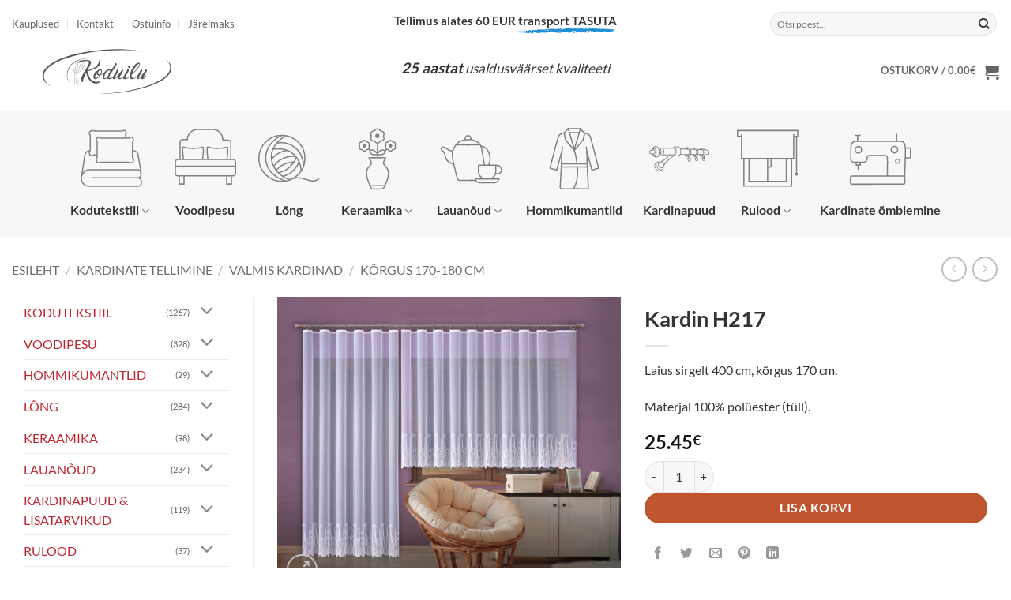

--- FILE ---
content_type: text/html; charset=UTF-8
request_url: https://koduilu.ee/toode/kardin-h217/
body_size: 40408
content:
<!DOCTYPE html>
<html lang="et" class="loading-site no-js">
<head>
	<meta charset="UTF-8" />
	<link rel="profile" href="http://gmpg.org/xfn/11" />
	<link rel="pingback" href="https://koduilu.ee/xmlrpc.php" />

	<script>(function(html){html.className = html.className.replace(/\bno-js\b/,'js')})(document.documentElement);</script>
<meta name='robots' content='index, follow, max-image-preview:large, max-snippet:-1, max-video-preview:-1' />

<!-- Google Tag Manager for WordPress by gtm4wp.com -->
<script data-cfasync="false" data-pagespeed-no-defer>
	var gtm4wp_datalayer_name = "dataLayer";
	var dataLayer = dataLayer || [];
	const gtm4wp_use_sku_instead = 0;
	const gtm4wp_currency = 'EUR';
	const gtm4wp_product_per_impression = 0;
	const gtm4wp_clear_ecommerce = true;
	const gtm4wp_datalayer_max_timeout = 2000;
</script>
<!-- End Google Tag Manager for WordPress by gtm4wp.com --><meta name="viewport" content="width=device-width, initial-scale=1" />
	<!-- This site is optimized with the Yoast SEO plugin v26.7 - https://yoast.com/wordpress/plugins/seo/ -->
	<title>Kardin H217 - Koduilu</title>
	<link rel="canonical" href="https://koduilu.ee/toode/kardin-h217/" />
	<meta property="og:locale" content="et_EE" />
	<meta property="og:type" content="article" />
	<meta property="og:title" content="Kardin H217 - Koduilu" />
	<meta property="og:description" content="Laius sirgelt 400 cm, kõrgus 170 cm. Materjal 100% polüester (tüll)." />
	<meta property="og:url" content="https://koduilu.ee/toode/kardin-h217/" />
	<meta property="og:site_name" content="Koduilu" />
	<meta property="article:modified_time" content="2025-09-02T21:06:43+00:00" />
	<meta property="og:image" content="https://koduilu.ee/wp-content/uploads/2022/01/H217-400x170-valge-hind-14.95-scaled.jpg" />
	<meta property="og:image:width" content="2560" />
	<meta property="og:image:height" content="2205" />
	<meta property="og:image:type" content="image/jpeg" />
	<meta name="twitter:card" content="summary_large_image" />
	<meta name="twitter:label1" content="Est. reading time" />
	<meta name="twitter:data1" content="1 minut" />
	<script type="application/ld+json" class="yoast-schema-graph">{"@context":"https://schema.org","@graph":[{"@type":"WebPage","@id":"https://koduilu.ee/toode/kardin-h217/","url":"https://koduilu.ee/toode/kardin-h217/","name":"Kardin H217 - Koduilu","isPartOf":{"@id":"https://koduilu.ee/#website"},"primaryImageOfPage":{"@id":"https://koduilu.ee/toode/kardin-h217/#primaryimage"},"image":{"@id":"https://koduilu.ee/toode/kardin-h217/#primaryimage"},"thumbnailUrl":"https://koduilu.ee/wp-content/uploads/2022/01/H217-400x170-valge-hind-14.95-scaled.jpg","datePublished":"2022-01-07T12:14:04+00:00","dateModified":"2025-09-02T21:06:43+00:00","breadcrumb":{"@id":"https://koduilu.ee/toode/kardin-h217/#breadcrumb"},"inLanguage":"et","potentialAction":[{"@type":"ReadAction","target":["https://koduilu.ee/toode/kardin-h217/"]}]},{"@type":"ImageObject","inLanguage":"et","@id":"https://koduilu.ee/toode/kardin-h217/#primaryimage","url":"https://koduilu.ee/wp-content/uploads/2022/01/H217-400x170-valge-hind-14.95-scaled.jpg","contentUrl":"https://koduilu.ee/wp-content/uploads/2022/01/H217-400x170-valge-hind-14.95-scaled.jpg","width":2560,"height":2205},{"@type":"BreadcrumbList","@id":"https://koduilu.ee/toode/kardin-h217/#breadcrumb","itemListElement":[{"@type":"ListItem","position":1,"name":"Home","item":"https://koduilu.ee/"},{"@type":"ListItem","position":2,"name":"Pood","item":"https://koduilu.ee/pood/"},{"@type":"ListItem","position":3,"name":"Kardin H217"}]},{"@type":"WebSite","@id":"https://koduilu.ee/#website","url":"https://koduilu.ee/","name":"Koduilu","description":"Kodukaubad e-poest","potentialAction":[{"@type":"SearchAction","target":{"@type":"EntryPoint","urlTemplate":"https://koduilu.ee/?s={search_term_string}"},"query-input":{"@type":"PropertyValueSpecification","valueRequired":true,"valueName":"search_term_string"}}],"inLanguage":"et"}]}</script>
	<!-- / Yoast SEO plugin. -->


<link rel='dns-prefetch' href='//cdn.jsdelivr.net' />
<link rel='prefetch' href='https://koduilu.ee/wp-content/themes/flatsome/assets/js/flatsome.js?ver=e2eddd6c228105dac048' />
<link rel='prefetch' href='https://koduilu.ee/wp-content/themes/flatsome/assets/js/chunk.slider.js?ver=3.20.4' />
<link rel='prefetch' href='https://koduilu.ee/wp-content/themes/flatsome/assets/js/chunk.popups.js?ver=3.20.4' />
<link rel='prefetch' href='https://koduilu.ee/wp-content/themes/flatsome/assets/js/chunk.tooltips.js?ver=3.20.4' />
<link rel='prefetch' href='https://koduilu.ee/wp-content/themes/flatsome/assets/js/woocommerce.js?ver=1c9be63d628ff7c3ff4c' />
<link rel="alternate" type="application/rss+xml" title="Koduilu &raquo; RSS" href="https://koduilu.ee/feed/" />
<link rel="alternate" type="application/rss+xml" title="Koduilu &raquo; Kommentaaride RSS" href="https://koduilu.ee/comments/feed/" />
<link rel="alternate" title="oEmbed (JSON)" type="application/json+oembed" href="https://koduilu.ee/wp-json/oembed/1.0/embed?url=https%3A%2F%2Fkoduilu.ee%2Ftoode%2Fkardin-h217%2F" />
<link rel="alternate" title="oEmbed (XML)" type="text/xml+oembed" href="https://koduilu.ee/wp-json/oembed/1.0/embed?url=https%3A%2F%2Fkoduilu.ee%2Ftoode%2Fkardin-h217%2F&#038;format=xml" />
<style id='wp-img-auto-sizes-contain-inline-css' type='text/css'>
img:is([sizes=auto i],[sizes^="auto," i]){contain-intrinsic-size:3000px 1500px}
/*# sourceURL=wp-img-auto-sizes-contain-inline-css */
</style>
<style id='wp-emoji-styles-inline-css' type='text/css'>

	img.wp-smiley, img.emoji {
		display: inline !important;
		border: none !important;
		box-shadow: none !important;
		height: 1em !important;
		width: 1em !important;
		margin: 0 0.07em !important;
		vertical-align: -0.1em !important;
		background: none !important;
		padding: 0 !important;
	}
/*# sourceURL=wp-emoji-styles-inline-css */
</style>
<style id='wp-block-library-inline-css' type='text/css'>
:root{--wp-block-synced-color:#7a00df;--wp-block-synced-color--rgb:122,0,223;--wp-bound-block-color:var(--wp-block-synced-color);--wp-editor-canvas-background:#ddd;--wp-admin-theme-color:#007cba;--wp-admin-theme-color--rgb:0,124,186;--wp-admin-theme-color-darker-10:#006ba1;--wp-admin-theme-color-darker-10--rgb:0,107,160.5;--wp-admin-theme-color-darker-20:#005a87;--wp-admin-theme-color-darker-20--rgb:0,90,135;--wp-admin-border-width-focus:2px}@media (min-resolution:192dpi){:root{--wp-admin-border-width-focus:1.5px}}.wp-element-button{cursor:pointer}:root .has-very-light-gray-background-color{background-color:#eee}:root .has-very-dark-gray-background-color{background-color:#313131}:root .has-very-light-gray-color{color:#eee}:root .has-very-dark-gray-color{color:#313131}:root .has-vivid-green-cyan-to-vivid-cyan-blue-gradient-background{background:linear-gradient(135deg,#00d084,#0693e3)}:root .has-purple-crush-gradient-background{background:linear-gradient(135deg,#34e2e4,#4721fb 50%,#ab1dfe)}:root .has-hazy-dawn-gradient-background{background:linear-gradient(135deg,#faaca8,#dad0ec)}:root .has-subdued-olive-gradient-background{background:linear-gradient(135deg,#fafae1,#67a671)}:root .has-atomic-cream-gradient-background{background:linear-gradient(135deg,#fdd79a,#004a59)}:root .has-nightshade-gradient-background{background:linear-gradient(135deg,#330968,#31cdcf)}:root .has-midnight-gradient-background{background:linear-gradient(135deg,#020381,#2874fc)}:root{--wp--preset--font-size--normal:16px;--wp--preset--font-size--huge:42px}.has-regular-font-size{font-size:1em}.has-larger-font-size{font-size:2.625em}.has-normal-font-size{font-size:var(--wp--preset--font-size--normal)}.has-huge-font-size{font-size:var(--wp--preset--font-size--huge)}.has-text-align-center{text-align:center}.has-text-align-left{text-align:left}.has-text-align-right{text-align:right}.has-fit-text{white-space:nowrap!important}#end-resizable-editor-section{display:none}.aligncenter{clear:both}.items-justified-left{justify-content:flex-start}.items-justified-center{justify-content:center}.items-justified-right{justify-content:flex-end}.items-justified-space-between{justify-content:space-between}.screen-reader-text{border:0;clip-path:inset(50%);height:1px;margin:-1px;overflow:hidden;padding:0;position:absolute;width:1px;word-wrap:normal!important}.screen-reader-text:focus{background-color:#ddd;clip-path:none;color:#444;display:block;font-size:1em;height:auto;left:5px;line-height:normal;padding:15px 23px 14px;text-decoration:none;top:5px;width:auto;z-index:100000}html :where(.has-border-color){border-style:solid}html :where([style*=border-top-color]){border-top-style:solid}html :where([style*=border-right-color]){border-right-style:solid}html :where([style*=border-bottom-color]){border-bottom-style:solid}html :where([style*=border-left-color]){border-left-style:solid}html :where([style*=border-width]){border-style:solid}html :where([style*=border-top-width]){border-top-style:solid}html :where([style*=border-right-width]){border-right-style:solid}html :where([style*=border-bottom-width]){border-bottom-style:solid}html :where([style*=border-left-width]){border-left-style:solid}html :where(img[class*=wp-image-]){height:auto;max-width:100%}:where(figure){margin:0 0 1em}html :where(.is-position-sticky){--wp-admin--admin-bar--position-offset:var(--wp-admin--admin-bar--height,0px)}@media screen and (max-width:600px){html :where(.is-position-sticky){--wp-admin--admin-bar--position-offset:0px}}

/*# sourceURL=wp-block-library-inline-css */
</style><link rel='stylesheet' id='wc-blocks-style-css' href='https://koduilu.ee/wp-content/plugins/woocommerce/assets/client/blocks/wc-blocks.css?ver=wc-10.4.3' type='text/css' media='all' />
<style id='global-styles-inline-css' type='text/css'>
:root{--wp--preset--aspect-ratio--square: 1;--wp--preset--aspect-ratio--4-3: 4/3;--wp--preset--aspect-ratio--3-4: 3/4;--wp--preset--aspect-ratio--3-2: 3/2;--wp--preset--aspect-ratio--2-3: 2/3;--wp--preset--aspect-ratio--16-9: 16/9;--wp--preset--aspect-ratio--9-16: 9/16;--wp--preset--color--black: #000000;--wp--preset--color--cyan-bluish-gray: #abb8c3;--wp--preset--color--white: #ffffff;--wp--preset--color--pale-pink: #f78da7;--wp--preset--color--vivid-red: #cf2e2e;--wp--preset--color--luminous-vivid-orange: #ff6900;--wp--preset--color--luminous-vivid-amber: #fcb900;--wp--preset--color--light-green-cyan: #7bdcb5;--wp--preset--color--vivid-green-cyan: #00d084;--wp--preset--color--pale-cyan-blue: #8ed1fc;--wp--preset--color--vivid-cyan-blue: #0693e3;--wp--preset--color--vivid-purple: #9b51e0;--wp--preset--color--primary: #bf242e;--wp--preset--color--secondary: #C05530;--wp--preset--color--success: #627D47;--wp--preset--color--alert: #b20000;--wp--preset--gradient--vivid-cyan-blue-to-vivid-purple: linear-gradient(135deg,rgb(6,147,227) 0%,rgb(155,81,224) 100%);--wp--preset--gradient--light-green-cyan-to-vivid-green-cyan: linear-gradient(135deg,rgb(122,220,180) 0%,rgb(0,208,130) 100%);--wp--preset--gradient--luminous-vivid-amber-to-luminous-vivid-orange: linear-gradient(135deg,rgb(252,185,0) 0%,rgb(255,105,0) 100%);--wp--preset--gradient--luminous-vivid-orange-to-vivid-red: linear-gradient(135deg,rgb(255,105,0) 0%,rgb(207,46,46) 100%);--wp--preset--gradient--very-light-gray-to-cyan-bluish-gray: linear-gradient(135deg,rgb(238,238,238) 0%,rgb(169,184,195) 100%);--wp--preset--gradient--cool-to-warm-spectrum: linear-gradient(135deg,rgb(74,234,220) 0%,rgb(151,120,209) 20%,rgb(207,42,186) 40%,rgb(238,44,130) 60%,rgb(251,105,98) 80%,rgb(254,248,76) 100%);--wp--preset--gradient--blush-light-purple: linear-gradient(135deg,rgb(255,206,236) 0%,rgb(152,150,240) 100%);--wp--preset--gradient--blush-bordeaux: linear-gradient(135deg,rgb(254,205,165) 0%,rgb(254,45,45) 50%,rgb(107,0,62) 100%);--wp--preset--gradient--luminous-dusk: linear-gradient(135deg,rgb(255,203,112) 0%,rgb(199,81,192) 50%,rgb(65,88,208) 100%);--wp--preset--gradient--pale-ocean: linear-gradient(135deg,rgb(255,245,203) 0%,rgb(182,227,212) 50%,rgb(51,167,181) 100%);--wp--preset--gradient--electric-grass: linear-gradient(135deg,rgb(202,248,128) 0%,rgb(113,206,126) 100%);--wp--preset--gradient--midnight: linear-gradient(135deg,rgb(2,3,129) 0%,rgb(40,116,252) 100%);--wp--preset--font-size--small: 13px;--wp--preset--font-size--medium: 20px;--wp--preset--font-size--large: 36px;--wp--preset--font-size--x-large: 42px;--wp--preset--spacing--20: 0.44rem;--wp--preset--spacing--30: 0.67rem;--wp--preset--spacing--40: 1rem;--wp--preset--spacing--50: 1.5rem;--wp--preset--spacing--60: 2.25rem;--wp--preset--spacing--70: 3.38rem;--wp--preset--spacing--80: 5.06rem;--wp--preset--shadow--natural: 6px 6px 9px rgba(0, 0, 0, 0.2);--wp--preset--shadow--deep: 12px 12px 50px rgba(0, 0, 0, 0.4);--wp--preset--shadow--sharp: 6px 6px 0px rgba(0, 0, 0, 0.2);--wp--preset--shadow--outlined: 6px 6px 0px -3px rgb(255, 255, 255), 6px 6px rgb(0, 0, 0);--wp--preset--shadow--crisp: 6px 6px 0px rgb(0, 0, 0);}:where(body) { margin: 0; }.wp-site-blocks > .alignleft { float: left; margin-right: 2em; }.wp-site-blocks > .alignright { float: right; margin-left: 2em; }.wp-site-blocks > .aligncenter { justify-content: center; margin-left: auto; margin-right: auto; }:where(.is-layout-flex){gap: 0.5em;}:where(.is-layout-grid){gap: 0.5em;}.is-layout-flow > .alignleft{float: left;margin-inline-start: 0;margin-inline-end: 2em;}.is-layout-flow > .alignright{float: right;margin-inline-start: 2em;margin-inline-end: 0;}.is-layout-flow > .aligncenter{margin-left: auto !important;margin-right: auto !important;}.is-layout-constrained > .alignleft{float: left;margin-inline-start: 0;margin-inline-end: 2em;}.is-layout-constrained > .alignright{float: right;margin-inline-start: 2em;margin-inline-end: 0;}.is-layout-constrained > .aligncenter{margin-left: auto !important;margin-right: auto !important;}.is-layout-constrained > :where(:not(.alignleft):not(.alignright):not(.alignfull)){margin-left: auto !important;margin-right: auto !important;}body .is-layout-flex{display: flex;}.is-layout-flex{flex-wrap: wrap;align-items: center;}.is-layout-flex > :is(*, div){margin: 0;}body .is-layout-grid{display: grid;}.is-layout-grid > :is(*, div){margin: 0;}body{padding-top: 0px;padding-right: 0px;padding-bottom: 0px;padding-left: 0px;}a:where(:not(.wp-element-button)){text-decoration: none;}:root :where(.wp-element-button, .wp-block-button__link){background-color: #32373c;border-width: 0;color: #fff;font-family: inherit;font-size: inherit;font-style: inherit;font-weight: inherit;letter-spacing: inherit;line-height: inherit;padding-top: calc(0.667em + 2px);padding-right: calc(1.333em + 2px);padding-bottom: calc(0.667em + 2px);padding-left: calc(1.333em + 2px);text-decoration: none;text-transform: inherit;}.has-black-color{color: var(--wp--preset--color--black) !important;}.has-cyan-bluish-gray-color{color: var(--wp--preset--color--cyan-bluish-gray) !important;}.has-white-color{color: var(--wp--preset--color--white) !important;}.has-pale-pink-color{color: var(--wp--preset--color--pale-pink) !important;}.has-vivid-red-color{color: var(--wp--preset--color--vivid-red) !important;}.has-luminous-vivid-orange-color{color: var(--wp--preset--color--luminous-vivid-orange) !important;}.has-luminous-vivid-amber-color{color: var(--wp--preset--color--luminous-vivid-amber) !important;}.has-light-green-cyan-color{color: var(--wp--preset--color--light-green-cyan) !important;}.has-vivid-green-cyan-color{color: var(--wp--preset--color--vivid-green-cyan) !important;}.has-pale-cyan-blue-color{color: var(--wp--preset--color--pale-cyan-blue) !important;}.has-vivid-cyan-blue-color{color: var(--wp--preset--color--vivid-cyan-blue) !important;}.has-vivid-purple-color{color: var(--wp--preset--color--vivid-purple) !important;}.has-primary-color{color: var(--wp--preset--color--primary) !important;}.has-secondary-color{color: var(--wp--preset--color--secondary) !important;}.has-success-color{color: var(--wp--preset--color--success) !important;}.has-alert-color{color: var(--wp--preset--color--alert) !important;}.has-black-background-color{background-color: var(--wp--preset--color--black) !important;}.has-cyan-bluish-gray-background-color{background-color: var(--wp--preset--color--cyan-bluish-gray) !important;}.has-white-background-color{background-color: var(--wp--preset--color--white) !important;}.has-pale-pink-background-color{background-color: var(--wp--preset--color--pale-pink) !important;}.has-vivid-red-background-color{background-color: var(--wp--preset--color--vivid-red) !important;}.has-luminous-vivid-orange-background-color{background-color: var(--wp--preset--color--luminous-vivid-orange) !important;}.has-luminous-vivid-amber-background-color{background-color: var(--wp--preset--color--luminous-vivid-amber) !important;}.has-light-green-cyan-background-color{background-color: var(--wp--preset--color--light-green-cyan) !important;}.has-vivid-green-cyan-background-color{background-color: var(--wp--preset--color--vivid-green-cyan) !important;}.has-pale-cyan-blue-background-color{background-color: var(--wp--preset--color--pale-cyan-blue) !important;}.has-vivid-cyan-blue-background-color{background-color: var(--wp--preset--color--vivid-cyan-blue) !important;}.has-vivid-purple-background-color{background-color: var(--wp--preset--color--vivid-purple) !important;}.has-primary-background-color{background-color: var(--wp--preset--color--primary) !important;}.has-secondary-background-color{background-color: var(--wp--preset--color--secondary) !important;}.has-success-background-color{background-color: var(--wp--preset--color--success) !important;}.has-alert-background-color{background-color: var(--wp--preset--color--alert) !important;}.has-black-border-color{border-color: var(--wp--preset--color--black) !important;}.has-cyan-bluish-gray-border-color{border-color: var(--wp--preset--color--cyan-bluish-gray) !important;}.has-white-border-color{border-color: var(--wp--preset--color--white) !important;}.has-pale-pink-border-color{border-color: var(--wp--preset--color--pale-pink) !important;}.has-vivid-red-border-color{border-color: var(--wp--preset--color--vivid-red) !important;}.has-luminous-vivid-orange-border-color{border-color: var(--wp--preset--color--luminous-vivid-orange) !important;}.has-luminous-vivid-amber-border-color{border-color: var(--wp--preset--color--luminous-vivid-amber) !important;}.has-light-green-cyan-border-color{border-color: var(--wp--preset--color--light-green-cyan) !important;}.has-vivid-green-cyan-border-color{border-color: var(--wp--preset--color--vivid-green-cyan) !important;}.has-pale-cyan-blue-border-color{border-color: var(--wp--preset--color--pale-cyan-blue) !important;}.has-vivid-cyan-blue-border-color{border-color: var(--wp--preset--color--vivid-cyan-blue) !important;}.has-vivid-purple-border-color{border-color: var(--wp--preset--color--vivid-purple) !important;}.has-primary-border-color{border-color: var(--wp--preset--color--primary) !important;}.has-secondary-border-color{border-color: var(--wp--preset--color--secondary) !important;}.has-success-border-color{border-color: var(--wp--preset--color--success) !important;}.has-alert-border-color{border-color: var(--wp--preset--color--alert) !important;}.has-vivid-cyan-blue-to-vivid-purple-gradient-background{background: var(--wp--preset--gradient--vivid-cyan-blue-to-vivid-purple) !important;}.has-light-green-cyan-to-vivid-green-cyan-gradient-background{background: var(--wp--preset--gradient--light-green-cyan-to-vivid-green-cyan) !important;}.has-luminous-vivid-amber-to-luminous-vivid-orange-gradient-background{background: var(--wp--preset--gradient--luminous-vivid-amber-to-luminous-vivid-orange) !important;}.has-luminous-vivid-orange-to-vivid-red-gradient-background{background: var(--wp--preset--gradient--luminous-vivid-orange-to-vivid-red) !important;}.has-very-light-gray-to-cyan-bluish-gray-gradient-background{background: var(--wp--preset--gradient--very-light-gray-to-cyan-bluish-gray) !important;}.has-cool-to-warm-spectrum-gradient-background{background: var(--wp--preset--gradient--cool-to-warm-spectrum) !important;}.has-blush-light-purple-gradient-background{background: var(--wp--preset--gradient--blush-light-purple) !important;}.has-blush-bordeaux-gradient-background{background: var(--wp--preset--gradient--blush-bordeaux) !important;}.has-luminous-dusk-gradient-background{background: var(--wp--preset--gradient--luminous-dusk) !important;}.has-pale-ocean-gradient-background{background: var(--wp--preset--gradient--pale-ocean) !important;}.has-electric-grass-gradient-background{background: var(--wp--preset--gradient--electric-grass) !important;}.has-midnight-gradient-background{background: var(--wp--preset--gradient--midnight) !important;}.has-small-font-size{font-size: var(--wp--preset--font-size--small) !important;}.has-medium-font-size{font-size: var(--wp--preset--font-size--medium) !important;}.has-large-font-size{font-size: var(--wp--preset--font-size--large) !important;}.has-x-large-font-size{font-size: var(--wp--preset--font-size--x-large) !important;}
/*# sourceURL=global-styles-inline-css */
</style>

<link rel='stylesheet' id='contact-form-7-css' href='https://koduilu.ee/wp-content/plugins/contact-form-7/includes/css/styles.css?ver=6.1.4' type='text/css' media='all' />
<link rel='stylesheet' id='esto-calculator-css-css' href='https://koduilu.ee/wp-content/plugins/esto-payment-methods/assets/css/calculator.css?ver=1768524705' type='text/css' media='all' />
<link rel='stylesheet' id='woo-shipping-dpd-baltic-css' href='https://koduilu.ee/wp-content/plugins/woo-shipping-dpd-baltic/public/css/dpd-public.css?ver=1.2.89' type='text/css' media='all' />
<link rel='stylesheet' id='select2css-css' href='//cdn.jsdelivr.net/npm/select2@4.1.0-rc.0/dist/css/select2.min.css?ver=1.0' type='text/css' media='all' />
<link rel='stylesheet' id='photoswipe-css' href='https://koduilu.ee/wp-content/plugins/woocommerce/assets/css/photoswipe/photoswipe.min.css?ver=10.4.3' type='text/css' media='all' />
<link rel='stylesheet' id='photoswipe-default-skin-css' href='https://koduilu.ee/wp-content/plugins/woocommerce/assets/css/photoswipe/default-skin/default-skin.min.css?ver=10.4.3' type='text/css' media='all' />
<style id='woocommerce-inline-inline-css' type='text/css'>
.woocommerce form .form-row .required { visibility: visible; }
/*# sourceURL=woocommerce-inline-inline-css */
</style>
<link rel='stylesheet' id='woo-variation-swatches-css' href='https://koduilu.ee/wp-content/plugins/woo-variation-swatches/assets/css/frontend.min.css?ver=1763025078' type='text/css' media='all' />
<style id='woo-variation-swatches-inline-css' type='text/css'>
:root {
--wvs-tick:url("data:image/svg+xml;utf8,%3Csvg filter='drop-shadow(0px 0px 2px rgb(0 0 0 / .8))' xmlns='http://www.w3.org/2000/svg'  viewBox='0 0 30 30'%3E%3Cpath fill='none' stroke='%23ffffff' stroke-linecap='round' stroke-linejoin='round' stroke-width='4' d='M4 16L11 23 27 7'/%3E%3C/svg%3E");

--wvs-cross:url("data:image/svg+xml;utf8,%3Csvg filter='drop-shadow(0px 0px 5px rgb(255 255 255 / .6))' xmlns='http://www.w3.org/2000/svg' width='72px' height='72px' viewBox='0 0 24 24'%3E%3Cpath fill='none' stroke='%23ff0000' stroke-linecap='round' stroke-width='0.6' d='M5 5L19 19M19 5L5 19'/%3E%3C/svg%3E");
--wvs-single-product-item-width:80px;
--wvs-single-product-item-height:80px;
--wvs-single-product-item-font-size:16px}
/*# sourceURL=woo-variation-swatches-inline-css */
</style>
<link rel='stylesheet' id='dashicons-css' href='https://koduilu.ee/wp-includes/css/dashicons.min.css?ver=077b08ae835cb41d4c419d8da678a91f' type='text/css' media='all' />
<link rel='stylesheet' id='thwepof-public-style-css' href='https://koduilu.ee/wp-content/plugins/woo-extra-product-options/public/assets/css/thwepof-public.min.css?ver=077b08ae835cb41d4c419d8da678a91f' type='text/css' media='all' />
<link rel='stylesheet' id='jquery-ui-style-css' href='https://koduilu.ee/wp-content/plugins/woo-extra-product-options/public/assets/css/jquery-ui/jquery-ui.css?ver=077b08ae835cb41d4c419d8da678a91f' type='text/css' media='all' />
<link rel='stylesheet' id='jquery-timepicker-css' href='https://koduilu.ee/wp-content/plugins/woo-extra-product-options/public/assets/js/timepicker/jquery.timepicker.css?ver=077b08ae835cb41d4c419d8da678a91f' type='text/css' media='all' />
<link rel='stylesheet' id='flatsome-main-css' href='https://koduilu.ee/wp-content/themes/flatsome/assets/css/flatsome.css?ver=3.20.4' type='text/css' media='all' />
<style id='flatsome-main-inline-css' type='text/css'>
@font-face {
				font-family: "fl-icons";
				font-display: block;
				src: url(https://koduilu.ee/wp-content/themes/flatsome/assets/css/icons/fl-icons.eot?v=3.20.4);
				src:
					url(https://koduilu.ee/wp-content/themes/flatsome/assets/css/icons/fl-icons.eot#iefix?v=3.20.4) format("embedded-opentype"),
					url(https://koduilu.ee/wp-content/themes/flatsome/assets/css/icons/fl-icons.woff2?v=3.20.4) format("woff2"),
					url(https://koduilu.ee/wp-content/themes/flatsome/assets/css/icons/fl-icons.ttf?v=3.20.4) format("truetype"),
					url(https://koduilu.ee/wp-content/themes/flatsome/assets/css/icons/fl-icons.woff?v=3.20.4) format("woff"),
					url(https://koduilu.ee/wp-content/themes/flatsome/assets/css/icons/fl-icons.svg?v=3.20.4#fl-icons) format("svg");
			}
/*# sourceURL=flatsome-main-inline-css */
</style>
<link rel='stylesheet' id='flatsome-shop-css' href='https://koduilu.ee/wp-content/themes/flatsome/assets/css/flatsome-shop.css?ver=3.20.4' type='text/css' media='all' />
<link rel='stylesheet' id='flatsome-style-css' href='https://koduilu.ee/wp-content/themes/flatsome-child/style.css?ver=3.0' type='text/css' media='all' />
<script type="text/javascript">
            window._nslDOMReady = (function () {
                const executedCallbacks = new Set();
            
                return function (callback) {
                    /**
                    * Third parties might dispatch DOMContentLoaded events, so we need to ensure that we only run our callback once!
                    */
                    if (executedCallbacks.has(callback)) return;
            
                    const wrappedCallback = function () {
                        if (executedCallbacks.has(callback)) return;
                        executedCallbacks.add(callback);
                        callback();
                    };
            
                    if (document.readyState === "complete" || document.readyState === "interactive") {
                        wrappedCallback();
                    } else {
                        document.addEventListener("DOMContentLoaded", wrappedCallback);
                    }
                };
            })();
        </script><script type="text/javascript" src="https://koduilu.ee/wp-includes/js/jquery/jquery.min.js?ver=3.7.1" id="jquery-core-js"></script>
<script type="text/javascript" src="https://koduilu.ee/wp-includes/js/jquery/jquery-migrate.min.js?ver=3.4.1" id="jquery-migrate-js"></script>
<script type="text/javascript" id="woo-shipping-dpd-baltic-js-extra">
/* <![CDATA[ */
var dpd = {"fe_ajax_nonce":"4ef5af7926","ajax_url":"/wp-admin/admin-ajax.php"};
//# sourceURL=woo-shipping-dpd-baltic-js-extra
/* ]]> */
</script>
<script type="text/javascript" src="https://koduilu.ee/wp-content/plugins/woo-shipping-dpd-baltic/public/js/dpd-public.js?ver=1.2.89" id="woo-shipping-dpd-baltic-js"></script>
<script type="text/javascript" src="https://koduilu.ee/wp-content/plugins/woocommerce/assets/js/jquery-blockui/jquery.blockUI.min.js?ver=2.7.0-wc.10.4.3" id="wc-jquery-blockui-js" data-wp-strategy="defer"></script>
<script type="text/javascript" id="wc-add-to-cart-js-extra">
/* <![CDATA[ */
var wc_add_to_cart_params = {"ajax_url":"/wp-admin/admin-ajax.php","wc_ajax_url":"/?wc-ajax=%%endpoint%%","i18n_view_cart":"Vaata ostukorvi","cart_url":"https://koduilu.ee/cart/","is_cart":"","cart_redirect_after_add":"no"};
//# sourceURL=wc-add-to-cart-js-extra
/* ]]> */
</script>
<script type="text/javascript" src="https://koduilu.ee/wp-content/plugins/woocommerce/assets/js/frontend/add-to-cart.min.js?ver=10.4.3" id="wc-add-to-cart-js" defer="defer" data-wp-strategy="defer"></script>
<script type="text/javascript" src="https://koduilu.ee/wp-content/plugins/woocommerce/assets/js/photoswipe/photoswipe.min.js?ver=4.1.1-wc.10.4.3" id="wc-photoswipe-js" defer="defer" data-wp-strategy="defer"></script>
<script type="text/javascript" src="https://koduilu.ee/wp-content/plugins/woocommerce/assets/js/photoswipe/photoswipe-ui-default.min.js?ver=4.1.1-wc.10.4.3" id="wc-photoswipe-ui-default-js" defer="defer" data-wp-strategy="defer"></script>
<script type="text/javascript" id="wc-single-product-js-extra">
/* <![CDATA[ */
var wc_single_product_params = {"i18n_required_rating_text":"Palun vali hinnang","i18n_rating_options":["1 of 5 stars","2 of 5 stars","3 of 5 stars","4 of 5 stars","5 of 5 stars"],"i18n_product_gallery_trigger_text":"View full-screen image gallery","review_rating_required":"yes","flexslider":{"rtl":false,"animation":"slide","smoothHeight":true,"directionNav":false,"controlNav":"thumbnails","slideshow":false,"animationSpeed":500,"animationLoop":false,"allowOneSlide":false},"zoom_enabled":"","zoom_options":[],"photoswipe_enabled":"1","photoswipe_options":{"shareEl":false,"closeOnScroll":false,"history":false,"hideAnimationDuration":0,"showAnimationDuration":0},"flexslider_enabled":""};
//# sourceURL=wc-single-product-js-extra
/* ]]> */
</script>
<script type="text/javascript" src="https://koduilu.ee/wp-content/plugins/woocommerce/assets/js/frontend/single-product.min.js?ver=10.4.3" id="wc-single-product-js" defer="defer" data-wp-strategy="defer"></script>
<script type="text/javascript" src="https://koduilu.ee/wp-content/plugins/woocommerce/assets/js/js-cookie/js.cookie.min.js?ver=2.1.4-wc.10.4.3" id="wc-js-cookie-js" data-wp-strategy="defer"></script>
<link rel="https://api.w.org/" href="https://koduilu.ee/wp-json/" /><link rel="alternate" title="JSON" type="application/json" href="https://koduilu.ee/wp-json/wp/v2/product/29602" /><link rel="EditURI" type="application/rsd+xml" title="RSD" href="https://koduilu.ee/xmlrpc.php?rsd" />

<link rel='shortlink' href='https://koduilu.ee/?p=29602' />
	<style type="text/css">
		dt.variation-plugify_extra_details {
			display: none !important;
		}

	</style>

		<script>

					        // jQuery(document).on( 'change', '.wc_payment_methods input[name="payment_method"]', function() {
				// 	jQuery('body').trigger('update_checkout');
				// });
					</script>
			
<!-- Google Tag Manager for WordPress by gtm4wp.com -->
<!-- GTM Container placement set to automatic -->
<script data-cfasync="false" data-pagespeed-no-defer>
	var dataLayer_content = {"pagePostType":"product","pagePostType2":"single-product","pagePostAuthor":"raul","productRatingCounts":[],"productAverageRating":0,"productReviewCount":0,"productType":"simple","productIsVariable":0};
	dataLayer.push( dataLayer_content );
</script>
<script data-cfasync="false" data-pagespeed-no-defer>
(function(w,d,s,l,i){w[l]=w[l]||[];w[l].push({'gtm.start':
new Date().getTime(),event:'gtm.js'});var f=d.getElementsByTagName(s)[0],
j=d.createElement(s),dl=l!='dataLayer'?'&l='+l:'';j.async=true;j.src=
'//www.googletagmanager.com/gtm.js?id='+i+dl;f.parentNode.insertBefore(j,f);
})(window,document,'script','dataLayer','GTM-TJZ74SX');
</script>
<!-- End Google Tag Manager for WordPress by gtm4wp.com --><!-- Facebook Pixel Code -->
<script>
!function(f,b,e,v,n,t,s)
{if(f.fbq)return;n=f.fbq=function(){n.callMethod?
n.callMethod.apply(n,arguments):n.queue.push(arguments)};
if(!f._fbq)f._fbq=n;n.push=n;n.loaded=!0;n.version='2.0';
n.queue=[];t=b.createElement(e);t.async=!0;
t.src=v;s=b.getElementsByTagName(e)[0];
s.parentNode.insertBefore(t,s)}(window, document,'script',
'https://connect.facebook.net/en_US/fbevents.js');
fbq('init', '626704938709140');
fbq('track', 'PageView');
</script>
<noscript><img height="1" width="1" style="display:none"
src="https://www.facebook.com/tr?id=626704938709140&ev=PageView&noscript=1"
/></noscript>
<!-- End Facebook Pixel Code -->
	<noscript><style>.woocommerce-product-gallery{ opacity: 1 !important; }</style></noscript>
	<link rel="icon" href="https://koduilu.ee/wp-content/uploads/2025/12/cropped-koduilu-favicon-251210-32x32.png" sizes="32x32" />
<link rel="icon" href="https://koduilu.ee/wp-content/uploads/2025/12/cropped-koduilu-favicon-251210-192x192.png" sizes="192x192" />
<link rel="apple-touch-icon" href="https://koduilu.ee/wp-content/uploads/2025/12/cropped-koduilu-favicon-251210-180x180.png" />
<meta name="msapplication-TileImage" content="https://koduilu.ee/wp-content/uploads/2025/12/cropped-koduilu-favicon-251210-270x270.png" />
<style id="custom-css" type="text/css">:root {--primary-color: #bf242e;--fs-color-primary: #bf242e;--fs-color-secondary: #C05530;--fs-color-success: #627D47;--fs-color-alert: #b20000;--fs-color-base: rgba(17,17,17,0.85);--fs-experimental-link-color: #bf242e;--fs-experimental-link-color-hover: #111;}.tooltipster-base {--tooltip-color: #fff;--tooltip-bg-color: #000;}.off-canvas-right .mfp-content, .off-canvas-left .mfp-content {--drawer-width: 300px;}.off-canvas .mfp-content.off-canvas-cart {--drawer-width: 360px;}html{background-color:#ffffff!important;}.container-width, .full-width .ubermenu-nav, .container, .row{max-width: 1370px}.row.row-collapse{max-width: 1340px}.row.row-small{max-width: 1362.5px}.row.row-large{max-width: 1400px}.header-main{height: 61px}#logo img{max-height: 61px}#logo{width:200px;}.header-bottom{min-height: 55px}.header-top{min-height: 60px}.transparent .header-main{height: 265px}.transparent #logo img{max-height: 265px}.has-transparent + .page-title:first-of-type,.has-transparent + #main > .page-title,.has-transparent + #main > div > .page-title,.has-transparent + #main .page-header-wrapper:first-of-type .page-title{padding-top: 345px;}.header.show-on-scroll,.stuck .header-main{height:70px!important}.stuck #logo img{max-height: 70px!important}.search-form{ width: 60%;}.header-bg-color {background-color: #ffffff}.header-bottom {background-color: #f7f7f7}.header-bottom-nav > li > a{line-height: 30px }@media (max-width: 549px) {.header-main{height: 70px}#logo img{max-height: 70px}}.nav-dropdown{font-size:100%}.header-top{background-color:#ffffff!important;}h1,h2,h3,h4,h5,h6,.heading-font{color: rgba(17,17,17,0.85);}body{font-size: 100%;}@media screen and (max-width: 549px){body{font-size: 100%;}}body{font-family: Lato, sans-serif;}body {font-weight: 400;font-style: normal;}.nav > li > a {font-family: Lato, sans-serif;}.mobile-sidebar-levels-2 .nav > li > ul > li > a {font-family: Lato, sans-serif;}.nav > li > a,.mobile-sidebar-levels-2 .nav > li > ul > li > a {font-weight: 700;font-style: normal;}h1,h2,h3,h4,h5,h6,.heading-font, .off-canvas-center .nav-sidebar.nav-vertical > li > a{font-family: Lato, sans-serif;}h1,h2,h3,h4,h5,h6,.heading-font,.banner h1,.banner h2 {font-weight: 700;font-style: normal;}.alt-font{font-family: "Dancing Script", sans-serif;}.alt-font {font-weight: 400!important;font-style: normal!important;}.header:not(.transparent) .header-bottom-nav.nav > li > a{color: #343434;}.shop-page-title.featured-title .title-bg{ background-image: url(https://koduilu.ee/wp-content/uploads/2022/01/H217-400x170-valge-hind-14.95-scaled.jpg)!important;}@media screen and (min-width: 550px){.products .box-vertical .box-image{min-width: 200px!important;width: 200px!important;}}.page-title-small + main .product-container > .row{padding-top:0;}.nav-vertical-fly-out > li + li {border-top-width: 1px; border-top-style: solid;}.label-new.menu-item > a:after{content:"New";}.label-hot.menu-item > a:after{content:"Hot";}.label-sale.menu-item > a:after{content:"Sale";}.label-popular.menu-item > a:after{content:"Popular";}</style>		<style type="text/css" id="wp-custom-css">
			li.additional_information_tab {
    display: none !important;
}
ul.menu > li li > a, .widget > ul > li li > a {
	font-size: 1rem;
}
.mfp-close-btn-in .mfp-close {
	background-color: inherit;
}
html {
	background: radial-gradient(rgba(255,255,255,0) 0, rgba(255,255,255,.15) 30%, rgba(255,255,255,.3) 32%, rgba(255,255,255,0) 33%) 0 0,
radial-gradient(rgba(255,255,255,0) 0, rgba(255,255,255,.1) 11%, rgba(255,255,255,.3) 13%, rgba(255,255,255,0) 14%) 0 0,
radial-gradient(rgba(255,255,255,0) 0, rgba(255,255,255,.2) 17%, rgba(255,255,255,.43) 19%, rgba(255,255,255,0) 20%) 0 110px,
radial-gradient(rgba(255,255,255,0) 0, rgba(255,255,255,.2) 11%, rgba(255,255,255,.4) 13%, rgba(255,255,255,0) 14%) -130px -170px,
radial-gradient(rgba(255,255,255,0) 0, rgba(255,255,255,.2) 11%, rgba(255,255,255,.4) 13%, rgba(255,255,255,0) 14%) 130px 370px,
radial-gradient(rgba(255,255,255,0) 0, rgba(255,255,255,.1) 11%, rgba(255,255,255,.2) 13%, rgba(255,255,255,0) 14%) 0 0,
linear-gradient(45deg, #fff 0%, #f3c8cb 20%, #f3c8cb 30%, #f3c8cb 40%, #db5059 50%, #ae1922 60%, #ae1922 70%, #ae1922 80%, #b13e12 90%, #e27412 100%);
	background-size: 470px 470px, 970px 970px, 410px 410px, 610px 610px, 530px 530px, 730px 730px, 100% 100%;
	background-attachment: fixed;
}
.badge {
	height: 2em;
}
.badge-inner {
	padding: 10px;
}
.message-wrapper {
	padding-top: 3em;
}		</style>
		<style id="kirki-inline-styles">/* latin-ext */
@font-face {
  font-family: 'Lato';
  font-style: normal;
  font-weight: 400;
  font-display: swap;
  src: url(https://koduilu.ee/wp-content/fonts/lato/S6uyw4BMUTPHjxAwXjeu.woff2) format('woff2');
  unicode-range: U+0100-02BA, U+02BD-02C5, U+02C7-02CC, U+02CE-02D7, U+02DD-02FF, U+0304, U+0308, U+0329, U+1D00-1DBF, U+1E00-1E9F, U+1EF2-1EFF, U+2020, U+20A0-20AB, U+20AD-20C0, U+2113, U+2C60-2C7F, U+A720-A7FF;
}
/* latin */
@font-face {
  font-family: 'Lato';
  font-style: normal;
  font-weight: 400;
  font-display: swap;
  src: url(https://koduilu.ee/wp-content/fonts/lato/S6uyw4BMUTPHjx4wXg.woff2) format('woff2');
  unicode-range: U+0000-00FF, U+0131, U+0152-0153, U+02BB-02BC, U+02C6, U+02DA, U+02DC, U+0304, U+0308, U+0329, U+2000-206F, U+20AC, U+2122, U+2191, U+2193, U+2212, U+2215, U+FEFF, U+FFFD;
}
/* latin-ext */
@font-face {
  font-family: 'Lato';
  font-style: normal;
  font-weight: 700;
  font-display: swap;
  src: url(https://koduilu.ee/wp-content/fonts/lato/S6u9w4BMUTPHh6UVSwaPGR_p.woff2) format('woff2');
  unicode-range: U+0100-02BA, U+02BD-02C5, U+02C7-02CC, U+02CE-02D7, U+02DD-02FF, U+0304, U+0308, U+0329, U+1D00-1DBF, U+1E00-1E9F, U+1EF2-1EFF, U+2020, U+20A0-20AB, U+20AD-20C0, U+2113, U+2C60-2C7F, U+A720-A7FF;
}
/* latin */
@font-face {
  font-family: 'Lato';
  font-style: normal;
  font-weight: 700;
  font-display: swap;
  src: url(https://koduilu.ee/wp-content/fonts/lato/S6u9w4BMUTPHh6UVSwiPGQ.woff2) format('woff2');
  unicode-range: U+0000-00FF, U+0131, U+0152-0153, U+02BB-02BC, U+02C6, U+02DA, U+02DC, U+0304, U+0308, U+0329, U+2000-206F, U+20AC, U+2122, U+2191, U+2193, U+2212, U+2215, U+FEFF, U+FFFD;
}/* vietnamese */
@font-face {
  font-family: 'Dancing Script';
  font-style: normal;
  font-weight: 400;
  font-display: swap;
  src: url(https://koduilu.ee/wp-content/fonts/dancing-script/If2cXTr6YS-zF4S-kcSWSVi_sxjsohD9F50Ruu7BMSo3Rep8ltA.woff2) format('woff2');
  unicode-range: U+0102-0103, U+0110-0111, U+0128-0129, U+0168-0169, U+01A0-01A1, U+01AF-01B0, U+0300-0301, U+0303-0304, U+0308-0309, U+0323, U+0329, U+1EA0-1EF9, U+20AB;
}
/* latin-ext */
@font-face {
  font-family: 'Dancing Script';
  font-style: normal;
  font-weight: 400;
  font-display: swap;
  src: url(https://koduilu.ee/wp-content/fonts/dancing-script/If2cXTr6YS-zF4S-kcSWSVi_sxjsohD9F50Ruu7BMSo3ROp8ltA.woff2) format('woff2');
  unicode-range: U+0100-02BA, U+02BD-02C5, U+02C7-02CC, U+02CE-02D7, U+02DD-02FF, U+0304, U+0308, U+0329, U+1D00-1DBF, U+1E00-1E9F, U+1EF2-1EFF, U+2020, U+20A0-20AB, U+20AD-20C0, U+2113, U+2C60-2C7F, U+A720-A7FF;
}
/* latin */
@font-face {
  font-family: 'Dancing Script';
  font-style: normal;
  font-weight: 400;
  font-display: swap;
  src: url(https://koduilu.ee/wp-content/fonts/dancing-script/If2cXTr6YS-zF4S-kcSWSVi_sxjsohD9F50Ruu7BMSo3Sup8.woff2) format('woff2');
  unicode-range: U+0000-00FF, U+0131, U+0152-0153, U+02BB-02BC, U+02C6, U+02DA, U+02DC, U+0304, U+0308, U+0329, U+2000-206F, U+20AC, U+2122, U+2191, U+2193, U+2212, U+2215, U+FEFF, U+FFFD;
}</style></head>

<body class="wp-singular product-template-default single single-product postid-29602 wp-theme-flatsome wp-child-theme-flatsome-child theme-flatsome woocommerce woocommerce-page woocommerce-no-js woo-variation-swatches wvs-behavior-blur wvs-theme-flatsome-child wvs-show-label wvs-tooltip full-width lightbox nav-dropdown-has-arrow nav-dropdown-has-shadow nav-dropdown-has-border">


<!-- GTM Container placement set to automatic -->
<!-- Google Tag Manager (noscript) -->
				<noscript><iframe src="https://www.googletagmanager.com/ns.html?id=GTM-TJZ74SX" height="0" width="0" style="display:none;visibility:hidden" aria-hidden="true"></iframe></noscript>
<!-- End Google Tag Manager (noscript) -->
<a class="skip-link screen-reader-text" href="#main">Skip to content</a>

<div id="wrapper">

	
	<header id="header" class="header header-full-width has-sticky sticky-jump">
		<div class="header-wrapper">
			<div id="top-bar" class="header-top hide-for-sticky flex-has-center">
    <div class="flex-row container">
      <div class="flex-col hide-for-medium flex-left">
          <ul class="nav nav-left medium-nav-center nav-small  nav-divided">
              <li id="menu-item-277" class="menu-item menu-item-type-post_type menu-item-object-page menu-item-277 menu-item-design-default"><a href="https://koduilu.ee/kauplused/" class="nav-top-link">Kauplused</a></li>
<li id="menu-item-278" class="menu-item menu-item-type-post_type menu-item-object-page menu-item-278 menu-item-design-default"><a href="https://koduilu.ee/kontakt/" class="nav-top-link">Kontakt</a></li>
<li id="menu-item-279" class="menu-item menu-item-type-post_type menu-item-object-page menu-item-279 menu-item-design-default"><a href="https://koduilu.ee/ostuinfo/" class="nav-top-link">Ostuinfo</a></li>
<li id="menu-item-38836" class="menu-item menu-item-type-post_type menu-item-object-page menu-item-38836 menu-item-design-default"><a href="https://koduilu.ee/jarelmaks/" class="nav-top-link">Järelmaks</a></li>
          </ul>
      </div>

      <div class="flex-col hide-for-medium flex-center">
          <ul class="nav nav-center nav-small  nav-divided">
              <li class="html custom html_topbar_left"><h3>Tellimus alates 60 EUR <span class="fancy-underline">transport TASUTA</span></h3></li>          </ul>
      </div>

      <div class="flex-col hide-for-medium flex-right">
         <ul class="nav top-bar-nav nav-right nav-small  nav-divided">
              <li class="header-search-form search-form html relative has-icon">
	<div class="header-search-form-wrapper">
		<div class="searchform-wrapper ux-search-box relative form-flat is-normal"><form role="search" method="get" class="searchform" action="https://koduilu.ee/">
	<div class="flex-row relative">
						<div class="flex-col flex-grow">
			<label class="screen-reader-text" for="woocommerce-product-search-field-0">Otsi:</label>
			<input type="search" id="woocommerce-product-search-field-0" class="search-field mb-0" placeholder="Otsi poest..." value="" name="s" />
			<input type="hidden" name="post_type" value="product" />
					</div>
		<div class="flex-col">
			<button type="submit" value="Otsi" class="ux-search-submit submit-button secondary button  icon mb-0" aria-label="Submit">
				<i class="icon-search" aria-hidden="true"></i>			</button>
		</div>
	</div>
	<div class="live-search-results text-left z-top"></div>
</form>
</div>	</div>
</li>
          </ul>
      </div>

            <div class="flex-col show-for-medium flex-grow">
          <ul class="nav nav-center nav-small mobile-nav  nav-divided">
              <li class="html custom html_topbar_left"><h3>Tellimus alates 60 EUR <span class="fancy-underline">transport TASUTA</span></h3></li>          </ul>
      </div>
      
    </div>
</div>
<div id="masthead" class="header-main ">
      <div class="header-inner flex-row container logo-left medium-logo-center" role="navigation">

          <!-- Logo -->
          <div id="logo" class="flex-col logo">
            
<!-- Header logo -->
<a href="https://koduilu.ee/" title="Koduilu - Kodukaubad e-poest" rel="home">
		<img width="1020" height="583" src="https://koduilu.ee/wp-content/uploads/2025/12/koduilu-logo-251210.svg" class="header_logo header-logo" alt="Koduilu"/><img  width="1020" height="583" src="https://koduilu.ee/wp-content/uploads/2025/12/koduilu-logo-251210.svg" class="header-logo-dark" alt="Koduilu"/></a>
          </div>

          <!-- Mobile Left Elements -->
          <div class="flex-col show-for-medium flex-left">
            <ul class="mobile-nav nav nav-left ">
              <li class="cart-item has-icon">


		<a href="https://koduilu.ee/cart/" class="header-cart-link nav-top-link is-small off-canvas-toggle" title="Ostukorv" aria-label="Vaata ostukorvi" aria-expanded="false" aria-haspopup="dialog" role="button" data-open="#cart-popup" data-class="off-canvas-cart" data-pos="right" aria-controls="cart-popup" data-flatsome-role-button>

  	<i class="icon-shopping-cart" aria-hidden="true" data-icon-label="0"></i>  </a>


  <!-- Cart Sidebar Popup -->
  <div id="cart-popup" class="mfp-hide">
  <div class="cart-popup-inner inner-padding cart-popup-inner--sticky">
      <div class="cart-popup-title text-center">
          <span class="heading-font uppercase">Ostukorv</span>
          <div class="is-divider"></div>
      </div>
	  <div class="widget_shopping_cart">
		  <div class="widget_shopping_cart_content">
			  

	<div class="ux-mini-cart-empty flex flex-row-col text-center pt pb">
				<div class="ux-mini-cart-empty-icon">
			<svg aria-hidden="true" xmlns="http://www.w3.org/2000/svg" viewBox="0 0 17 19" style="opacity:.1;height:80px;">
				<path d="M8.5 0C6.7 0 5.3 1.2 5.3 2.7v2H2.1c-.3 0-.6.3-.7.7L0 18.2c0 .4.2.8.6.8h15.7c.4 0 .7-.3.7-.7v-.1L15.6 5.4c0-.3-.3-.6-.7-.6h-3.2v-2c0-1.6-1.4-2.8-3.2-2.8zM6.7 2.7c0-.8.8-1.4 1.8-1.4s1.8.6 1.8 1.4v2H6.7v-2zm7.5 3.4 1.3 11.5h-14L2.8 6.1h2.5v1.4c0 .4.3.7.7.7.4 0 .7-.3.7-.7V6.1h3.5v1.4c0 .4.3.7.7.7s.7-.3.7-.7V6.1h2.6z" fill-rule="evenodd" clip-rule="evenodd" fill="currentColor"></path>
			</svg>
		</div>
				<p class="woocommerce-mini-cart__empty-message empty">Ostukorvis ei ole tooteid.</p>
					<p class="return-to-shop">
				<a class="button primary wc-backward" href="https://koduilu.ee/pood/">
					Tagasi poodi				</a>
			</p>
				</div>


		  </div>
	  </div>
               </div>
  </div>

</li>
            </ul>
          </div>

          <!-- Left Elements -->
          <div class="flex-col hide-for-medium flex-left
            flex-grow">
            <ul class="header-nav header-nav-main nav nav-left  nav-uppercase" >
              <li class="html custom html_topbar_right"><h3><span>25 aastat</span> usaldusväärset kvaliteeti</h3></li>            </ul>
          </div>

          <!-- Right Elements -->
          <div class="flex-col hide-for-medium flex-right">
            <ul class="header-nav header-nav-main nav nav-right  nav-uppercase">
              <li class="cart-item has-icon has-dropdown">

<a href="https://koduilu.ee/cart/" class="header-cart-link nav-top-link is-small" title="Ostukorv" aria-label="Vaata ostukorvi" aria-expanded="false" aria-haspopup="true" role="button" data-flatsome-role-button>

<span class="header-cart-title">
   Ostukorv   /      <span class="cart-price"><span class="woocommerce-Price-amount amount"><bdi>0.00<span class="woocommerce-Price-currencySymbol">&euro;</span></bdi></span></span>
  </span>

    <i class="icon-shopping-cart" aria-hidden="true" data-icon-label="0"></i>  </a>

 <ul class="nav-dropdown nav-dropdown-default">
    <li class="html widget_shopping_cart">
      <div class="widget_shopping_cart_content">
        

	<div class="ux-mini-cart-empty flex flex-row-col text-center pt pb">
				<div class="ux-mini-cart-empty-icon">
			<svg aria-hidden="true" xmlns="http://www.w3.org/2000/svg" viewBox="0 0 17 19" style="opacity:.1;height:80px;">
				<path d="M8.5 0C6.7 0 5.3 1.2 5.3 2.7v2H2.1c-.3 0-.6.3-.7.7L0 18.2c0 .4.2.8.6.8h15.7c.4 0 .7-.3.7-.7v-.1L15.6 5.4c0-.3-.3-.6-.7-.6h-3.2v-2c0-1.6-1.4-2.8-3.2-2.8zM6.7 2.7c0-.8.8-1.4 1.8-1.4s1.8.6 1.8 1.4v2H6.7v-2zm7.5 3.4 1.3 11.5h-14L2.8 6.1h2.5v1.4c0 .4.3.7.7.7.4 0 .7-.3.7-.7V6.1h3.5v1.4c0 .4.3.7.7.7s.7-.3.7-.7V6.1h2.6z" fill-rule="evenodd" clip-rule="evenodd" fill="currentColor"></path>
			</svg>
		</div>
				<p class="woocommerce-mini-cart__empty-message empty">Ostukorvis ei ole tooteid.</p>
					<p class="return-to-shop">
				<a class="button primary wc-backward" href="https://koduilu.ee/pood/">
					Tagasi poodi				</a>
			</p>
				</div>


      </div>
    </li>
     </ul>

</li>
            </ul>
          </div>

          <!-- Mobile Right Elements -->
          <div class="flex-col show-for-medium flex-right">
            <ul class="mobile-nav nav nav-right ">
              <li class="nav-icon has-icon">
			<a href="#" class="is-small" data-open="#main-menu" data-pos="right" data-bg="main-menu-overlay" role="button" aria-label="Menu" aria-controls="main-menu" aria-expanded="false" aria-haspopup="dialog" data-flatsome-role-button>
			<i class="icon-menu" aria-hidden="true"></i>					</a>
	</li>
            </ul>
          </div>

      </div>

      </div>
<div id="wide-nav" class="header-bottom wide-nav nav-dark flex-has-center hide-for-medium">
    <div class="flex-row container">

            
                        <div class="flex-col hide-for-medium flex-center">
                <ul class="nav header-nav header-bottom-nav nav-center  nav-line-bottom nav-size-large nav-spacing-xlarge">
                    <li id="menu-item-393" class="menu-item menu-item-type-custom menu-item-object-custom menu-item-has-children menu-item-393 menu-item-design-default has-dropdown has-icon-left"><a href="/tootekategooria/kodutekstiil/" class="nav-top-link" aria-expanded="false" aria-haspopup="menu"><img class="ux-menu-icon" width="20" height="20" src="https://koduilu.ee/wp-content/uploads/2024/09/kodutekstiil-240910.svg" alt="Kodutekstiil" />Kodutekstiil<i class="icon-angle-down" aria-hidden="true"></i></a>
<ul class="sub-menu nav-dropdown nav-dropdown-default">
	<li id="menu-item-38128" class="kat-submenu menu-item menu-item-type-custom menu-item-object-custom menu-item-has-children menu-item-38128 nav-dropdown-col"><a href="#">Submenu</a>
	<ul class="sub-menu nav-column nav-dropdown-default">
		<li id="menu-item-38112" class="menu-item menu-item-type-taxonomy menu-item-object-product_cat menu-item-38112"><a href="https://koduilu.ee/tootekategooria/kodutekstiil/paevatekid/">Päevatekid</a></li>
		<li id="menu-item-38113" class="menu-item menu-item-type-taxonomy menu-item-object-product_cat menu-item-38113"><a href="https://koduilu.ee/tootekategooria/kodutekstiil/padjakatted/">Padjakatted</a></li>
		<li id="menu-item-38114" class="menu-item menu-item-type-taxonomy menu-item-object-product_cat current-product-ancestor current-menu-parent current-product-parent menu-item-38114 active"><a href="https://koduilu.ee/tootekategooria/kodutekstiil/kardinad/">Kardinad</a></li>
		<li id="menu-item-38115" class="menu-item menu-item-type-taxonomy menu-item-object-product_cat menu-item-38115"><a href="https://koduilu.ee/tootekategooria/kodutekstiil/kardinapael/">Kardinapael</a></li>
		<li id="menu-item-38116" class="menu-item menu-item-type-taxonomy menu-item-object-product_cat menu-item-38116"><a href="https://koduilu.ee/tootekategooria/kodutekstiil/sulepadjad-suletekid/">Sulepadjad &amp; suletekid</a></li>
		<li id="menu-item-38117" class="menu-item menu-item-type-taxonomy menu-item-object-product_cat menu-item-38117"><a href="https://koduilu.ee/tootekategooria/kodutekstiil/lambavilla-tooted/">Lambavilla tooted</a></li>
		<li id="menu-item-51907" class="menu-item menu-item-type-taxonomy menu-item-object-product_cat menu-item-51907"><a href="https://koduilu.ee/tootekategooria/kodutekstiil/pehmed-tekid/">Pehmed tekid</a></li>
		<li id="menu-item-38118" class="menu-item menu-item-type-taxonomy menu-item-object-product_cat menu-item-38118"><a href="https://koduilu.ee/tootekategooria/kodutekstiil/pleedid/">Pleedid</a></li>
		<li id="menu-item-38119" class="menu-item menu-item-type-taxonomy menu-item-object-product_cat menu-item-38119"><a href="https://koduilu.ee/tootekategooria/kodutekstiil/lastetekid/">Lastetekid</a></li>
	</ul>
</li>
	<li id="menu-item-38129" class="kat-submenu menu-item menu-item-type-custom menu-item-object-custom menu-item-has-children menu-item-38129 nav-dropdown-col"><a href="#">Submenu</a>
	<ul class="sub-menu nav-column nav-dropdown-default">
		<li id="menu-item-38120" class="menu-item menu-item-type-taxonomy menu-item-object-product_cat menu-item-38120"><a href="https://koduilu.ee/tootekategooria/kodutekstiil/laudlinad/">Laudlinad</a></li>
		<li id="menu-item-38121" class="menu-item menu-item-type-taxonomy menu-item-object-product_cat menu-item-38121"><a href="https://koduilu.ee/tootekategooria/kodutekstiil/vetthulgavad-laudlinad/">Vetthülgavad laudlinad</a></li>
		<li id="menu-item-38122" class="menu-item menu-item-type-taxonomy menu-item-object-product_cat menu-item-38122"><a href="https://koduilu.ee/tootekategooria/kodutekstiil/ratikud-ja-saunalinad/">Rätikud ja saunalinad</a></li>
		<li id="menu-item-38123" class="menu-item menu-item-type-taxonomy menu-item-object-product_cat menu-item-38123"><a href="https://koduilu.ee/tootekategooria/kodutekstiil/koogiratikud/">Köögirätikud</a></li>
		<li id="menu-item-38124" class="menu-item menu-item-type-taxonomy menu-item-object-product_cat menu-item-38124"><a href="https://koduilu.ee/tootekategooria/kodutekstiil/vannituppa/">Vannituppa</a></li>
		<li id="menu-item-38125" class="menu-item menu-item-type-taxonomy menu-item-object-product_cat menu-item-38125"><a href="https://koduilu.ee/tootekategooria/kodutekstiil/pajakindad-ja-polled/">Pajakindad &amp; põlled</a></li>
		<li id="menu-item-38126" class="menu-item menu-item-type-taxonomy menu-item-object-product_cat menu-item-38126"><a href="https://koduilu.ee/tootekategooria/kodutekstiil/poekotid/">Poekotid</a></li>
		<li id="menu-item-38127" class="menu-item menu-item-type-taxonomy menu-item-object-product_cat menu-item-38127"><a href="https://koduilu.ee/tootekategooria/kodutekstiil/porimatid/">Porimatid</a></li>
		<li id="menu-item-38920" class="menu-item menu-item-type-taxonomy menu-item-object-product_cat menu-item-38920"><a href="https://koduilu.ee/tootekategooria/kodutekstiil/joulutooted/">Jõulutooted</a></li>
	</ul>
</li>
</ul>
</li>
<li id="menu-item-38111" class="menu-item menu-item-type-taxonomy menu-item-object-product_cat menu-item-38111 menu-item-design-default has-icon-left"><a href="https://koduilu.ee/tootekategooria/voodipesu/" class="nav-top-link"><img class="ux-menu-icon" width="20" height="20" src="https://koduilu.ee/wp-content/uploads/2024/09/voodipesu-240913.svg" alt="Voodipesu" />Voodipesu</a></li>
<li id="menu-item-294" class="menu-item menu-item-type-custom menu-item-object-custom menu-item-294 menu-item-design-default has-icon-left"><a href="/tootekategooria/long/" class="nav-top-link"><img class="ux-menu-icon" width="20" height="20" src="https://koduilu.ee/wp-content/uploads/2024/09/long-240913.svg" alt="Lõng" />Lõng</a></li>
<li id="menu-item-295" class="menu-item menu-item-type-custom menu-item-object-custom menu-item-has-children menu-item-295 menu-item-design-default has-dropdown has-icon-left"><a href="/tootekategooria/keraamika/" class="nav-top-link" aria-expanded="false" aria-haspopup="menu"><img class="ux-menu-icon" width="20" height="20" src="https://koduilu.ee/wp-content/uploads/2024/09/keraamika-240910.svg" alt="Keraamika" />Keraamika<i class="icon-angle-down" aria-hidden="true"></i></a>
<ul class="sub-menu nav-dropdown nav-dropdown-default">
	<li id="menu-item-38130" class="menu-item menu-item-type-taxonomy menu-item-object-product_cat menu-item-38130"><a href="https://koduilu.ee/tootekategooria/keraamika/dekoratiivsed-istutuspotid/">Dekoratiivsed ümbrispotid</a></li>
	<li id="menu-item-38131" class="menu-item menu-item-type-taxonomy menu-item-object-product_cat menu-item-38131"><a href="https://koduilu.ee/tootekategooria/keraamika/lillevaasid-2/">Lillevaasid</a></li>
	<li id="menu-item-38132" class="menu-item menu-item-type-taxonomy menu-item-object-product_cat menu-item-38132"><a href="https://koduilu.ee/tootekategooria/keraamika/kuunlaalused/">Küünlaalused</a></li>
	<li id="menu-item-38133" class="menu-item menu-item-type-taxonomy menu-item-object-product_cat menu-item-38133"><a href="https://koduilu.ee/tootekategooria/keraamika/alused-ja-anumad-2/">Alused ja anumad</a></li>
	<li id="menu-item-38134" class="menu-item menu-item-type-taxonomy menu-item-object-product_cat menu-item-38134"><a href="https://koduilu.ee/tootekategooria/keraamika/kujud-2/">Kujud</a></li>
	<li id="menu-item-38135" class="menu-item menu-item-type-taxonomy menu-item-object-product_cat menu-item-38135"><a href="https://koduilu.ee/tootekategooria/keraamika/p-randavaasid/">Põrandavaasid</a></li>
</ul>
</li>
<li id="menu-item-297" class="menu-item menu-item-type-custom menu-item-object-custom menu-item-has-children menu-item-297 menu-item-design-default has-dropdown has-icon-left"><a href="/tootekategooria/lauanoud/" class="nav-top-link" aria-expanded="false" aria-haspopup="menu"><img class="ux-menu-icon" width="20" height="20" src="https://koduilu.ee/wp-content/uploads/2024/09/lauanoud-240913.svg" alt="Lauanõud" />Lauanõud<i class="icon-angle-down" aria-hidden="true"></i></a>
<ul class="sub-menu nav-dropdown nav-dropdown-default">
	<li id="menu-item-45258" class="menu-item menu-item-type-taxonomy menu-item-object-product_cat menu-item-45258"><a href="https://koduilu.ee/tootekategooria/lauanoud/kohviserviisid/">Kohviserviisid</a></li>
	<li id="menu-item-45255" class="menu-item menu-item-type-taxonomy menu-item-object-product_cat menu-item-45255"><a href="https://koduilu.ee/tootekategooria/lauanoud/kruusid/">Kruusid</a></li>
	<li id="menu-item-45256" class="menu-item menu-item-type-taxonomy menu-item-object-product_cat menu-item-45256"><a href="https://koduilu.ee/tootekategooria/lauanoud/teekruusid-kaane-ja-soelaga/">Teekruusid kaane ja sõelaga</a></li>
	<li id="menu-item-45257" class="menu-item menu-item-type-taxonomy menu-item-object-product_cat menu-item-45257"><a href="https://koduilu.ee/tootekategooria/lauanoud/termokruusid/">Termokruusid</a></li>
	<li id="menu-item-45254" class="menu-item menu-item-type-taxonomy menu-item-object-product_cat menu-item-45254"><a href="https://koduilu.ee/tootekategooria/lauanoud/taldrikud-kausid-anumad/">Taldrikud, kausid, anumad</a></li>
</ul>
</li>
<li id="menu-item-300" class="menu-item menu-item-type-custom menu-item-object-custom menu-item-300 menu-item-design-default has-icon-left"><a href="/tootekategooria/hommikumantlid/" class="nav-top-link"><img class="ux-menu-icon" width="20" height="20" src="https://koduilu.ee/wp-content/uploads/2024/09/hommikumantlid-240910.svg" alt="Hommikumantlid" />Hommikumantlid</a></li>
<li id="menu-item-38136" class="menu-item menu-item-type-taxonomy menu-item-object-product_cat menu-item-38136 menu-item-design-default has-icon-left"><a href="https://koduilu.ee/tootekategooria/kardinapuud/" class="nav-top-link"><img class="ux-menu-icon" width="20" height="20" src="https://koduilu.ee/wp-content/uploads/2024/09/kardinapuud-240913.svg" alt="Kardinapuud" />Kardinapuud</a></li>
<li id="menu-item-38137" class="menu-item menu-item-type-taxonomy menu-item-object-product_cat menu-item-has-children menu-item-38137 menu-item-design-default has-dropdown has-icon-left"><a href="https://koduilu.ee/tootekategooria/rulood/" class="nav-top-link" aria-expanded="false" aria-haspopup="menu"><img class="ux-menu-icon" width="20" height="20" src="https://koduilu.ee/wp-content/uploads/2024/09/rulood-240913.svg" alt="Rulood" />Rulood<i class="icon-angle-down" aria-hidden="true"></i></a>
<ul class="sub-menu nav-dropdown nav-dropdown-default">
	<li id="menu-item-38138" class="menu-item menu-item-type-taxonomy menu-item-object-product_cat menu-item-38138"><a href="https://koduilu.ee/tootekategooria/rulood/pimendav/">Pimendav</a></li>
	<li id="menu-item-38139" class="menu-item menu-item-type-taxonomy menu-item-object-product_cat menu-item-38139"><a href="https://koduilu.ee/tootekategooria/rulood/poolpimendav/">Poolpimendav</a></li>
</ul>
</li>
<li id="menu-item-50327" class="menu-item menu-item-type-post_type menu-item-object-page menu-item-50327 menu-item-design-default has-icon-left"><a href="https://koduilu.ee/kardinate-omblemine/" class="nav-top-link"><img class="ux-menu-icon" width="20" height="20" src="https://koduilu.ee/wp-content/uploads/2024/09/kardinate-omblemine-240910.svg" alt="Kardinate õmblemine" />Kardinate õmblemine</a></li>
                </ul>
            </div>
            
            
            
    </div>
</div>

<div class="header-bg-container fill"><div class="header-bg-image fill"></div><div class="header-bg-color fill"></div></div>		</div>
	</header>

	<div class="page-title shop-page-title product-page-title">
	<div class="page-title-inner flex-row medium-flex-wrap container">
	  <div class="flex-col flex-grow medium-text-center">
	  		<div class="is-medium">
	<nav class="woocommerce-breadcrumb breadcrumbs uppercase" aria-label="Breadcrumb"><a href="https://koduilu.ee">Esileht</a> <span class="divider">&#47;</span> <a href="https://koduilu.ee/tootekategooria/kardinate-tellimine/">KARDINATE TELLIMINE</a> <span class="divider">&#47;</span> <a href="https://koduilu.ee/tootekategooria/kardinate-tellimine/valmis-kardinad/">Valmis kardinad</a> <span class="divider">&#47;</span> <a href="https://koduilu.ee/tootekategooria/kardinate-tellimine/valmis-kardinad/k-rgus-170-180-cm/">Kõrgus 170-180 cm</a></nav></div>
	  </div>

	   <div class="flex-col medium-text-center">
		   	<ul class="next-prev-thumbs is-small ">         <li class="prod-dropdown has-dropdown">
               <a href="https://koduilu.ee/toode/kardin-h065/" rel="next" class="button icon is-outline circle" aria-label="Next product">
                  <i class="icon-angle-left" aria-hidden="true"></i>              </a>
              <div class="nav-dropdown">
                <a title="Kardin H065" href="https://koduilu.ee/toode/kardin-h065/">
                <img width="100" height="100" src="https://koduilu.ee/wp-content/uploads/2022/01/H065-300x150-varviline-hind-17.80-100x100.jpg" class="attachment-woocommerce_gallery_thumbnail size-woocommerce_gallery_thumbnail wp-post-image" alt="" decoding="async" srcset="https://koduilu.ee/wp-content/uploads/2022/01/H065-300x150-varviline-hind-17.80-100x100.jpg 100w, https://koduilu.ee/wp-content/uploads/2022/01/H065-300x150-varviline-hind-17.80-280x280.jpg 280w, https://koduilu.ee/wp-content/uploads/2022/01/H065-300x150-varviline-hind-17.80-200x200.jpg 200w" sizes="(max-width: 100px) 100vw, 100px" /></a>
              </div>
          </li>
               <li class="prod-dropdown has-dropdown">
               <a href="https://koduilu.ee/toode/kardin-h215/" rel="previous" class="button icon is-outline circle" aria-label="Previous product">
                  <i class="icon-angle-right" aria-hidden="true"></i>              </a>
              <div class="nav-dropdown">
                  <a title="Kardin H215" href="https://koduilu.ee/toode/kardin-h215/">
                  <img width="100" height="100" src="https://koduilu.ee/wp-content/uploads/2022/01/H215-300x150-varviline-hind-15.90-100x100.jpg" class="attachment-woocommerce_gallery_thumbnail size-woocommerce_gallery_thumbnail wp-post-image" alt="" decoding="async" srcset="https://koduilu.ee/wp-content/uploads/2022/01/H215-300x150-varviline-hind-15.90-100x100.jpg 100w, https://koduilu.ee/wp-content/uploads/2022/01/H215-300x150-varviline-hind-15.90-280x280.jpg 280w, https://koduilu.ee/wp-content/uploads/2022/01/H215-300x150-varviline-hind-15.90-200x200.jpg 200w" sizes="(max-width: 100px) 100vw, 100px" /></a>
              </div>
          </li>
      </ul>	   </div>
	</div>
</div>

	<main id="main" class="">

	<div class="shop-container">

		
			<div class="container">
	<div class="woocommerce-notices-wrapper"></div></div>
<div id="product-29602" class="product type-product post-29602 status-publish first instock product_cat-kardinad product_cat-k-rgus-170-180-cm has-post-thumbnail purchasable product-type-simple">
	<div class="product-main">
 <div class="row content-row row-divided row-large">

 	<div id="product-sidebar" class="col large-3 hide-for-medium shop-sidebar ">
		<aside id="woocommerce_product_categories-13" class="widget woocommerce widget_product_categories"><ul class="product-categories"><li class="cat-item cat-item-111 cat-parent"><a href="https://koduilu.ee/tootekategooria/kodutekstiil/">KODUTEKSTIIL</a> <span class="count">(1267)</span><ul class='children'>
<li class="cat-item cat-item-157"><a href="https://koduilu.ee/tootekategooria/kodutekstiil/kardinad/">Kardinad</a> <span class="count">(134)</span></li>
<li class="cat-item cat-item-122 cat-parent"><a href="https://koduilu.ee/tootekategooria/kodutekstiil/paevatekid/">Päevatekid</a> <span class="count">(50)</span>	<ul class='children'>
<li class="cat-item cat-item-801"><a href="https://koduilu.ee/tootekategooria/kodutekstiil/paevatekid/moot-170x210-cm/">Mõõt 170x210 cm</a> <span class="count">(7)</span></li>
<li class="cat-item cat-item-802"><a href="https://koduilu.ee/tootekategooria/kodutekstiil/paevatekid/moot-180x220-cm/">Mõõt 180x220 cm</a> <span class="count">(6)</span></li>
<li class="cat-item cat-item-803"><a href="https://koduilu.ee/tootekategooria/kodutekstiil/paevatekid/moot-200x220-cm/">Mõõt 200x220 cm</a> <span class="count">(4)</span></li>
<li class="cat-item cat-item-804"><a href="https://koduilu.ee/tootekategooria/kodutekstiil/paevatekid/moot-220x240-cm/">Mõõt 220x240 cm</a> <span class="count">(37)</span></li>
<li class="cat-item cat-item-805"><a href="https://koduilu.ee/tootekategooria/kodutekstiil/paevatekid/moot-240x260-cm/">Mõõt 240x260 cm</a> <span class="count">(2)</span></li>
	</ul>
</li>
<li class="cat-item cat-item-123 cat-parent"><a href="https://koduilu.ee/tootekategooria/kodutekstiil/padjakatted/">Padjakatted</a> <span class="count">(84)</span>	<ul class='children'>
<li class="cat-item cat-item-806"><a href="https://koduilu.ee/tootekategooria/kodutekstiil/padjakatted/moot-40x40-cm/">Mõõt 40x40 cm</a> <span class="count">(51)</span></li>
<li class="cat-item cat-item-807"><a href="https://koduilu.ee/tootekategooria/kodutekstiil/padjakatted/moot-45x45-cm/">Mõõt 45x45 cm</a> <span class="count">(27)</span></li>
<li class="cat-item cat-item-808"><a href="https://koduilu.ee/tootekategooria/kodutekstiil/padjakatted/moot-50x50-cm/">Mõõt 50x50 cm</a> <span class="count">(2)</span></li>
	</ul>
</li>
<li class="cat-item cat-item-185"><a href="https://koduilu.ee/tootekategooria/kodutekstiil/kardinapael/">Kardinapael</a> <span class="count">(58)</span></li>
<li class="cat-item cat-item-132 cat-parent"><a href="https://koduilu.ee/tootekategooria/kodutekstiil/sulepadjad-suletekid/">Sulepadjad &amp; suletekid</a> <span class="count">(36)</span>	<ul class='children'>
<li class="cat-item cat-item-865"><a href="https://koduilu.ee/tootekategooria/kodutekstiil/sulepadjad-suletekid/moot-40x50-cm/">Sulepadi 40x50 cm</a> <span class="count">(2)</span></li>
<li class="cat-item cat-item-866"><a href="https://koduilu.ee/tootekategooria/kodutekstiil/sulepadjad-suletekid/moot-50x60-cm/">Sulepadi 50x60 cm</a> <span class="count">(7)</span></li>
<li class="cat-item cat-item-867"><a href="https://koduilu.ee/tootekategooria/kodutekstiil/sulepadjad-suletekid/moot-50x70-cm-sulepadjad-suletekid/">Sulepadi 50x70 cm</a> <span class="count">(6)</span></li>
<li class="cat-item cat-item-868"><a href="https://koduilu.ee/tootekategooria/kodutekstiil/sulepadjad-suletekid/moot-60x70-cm/">Sulepadi 60x70 cm</a> <span class="count">(2)</span></li>
<li class="cat-item cat-item-869"><a href="https://koduilu.ee/tootekategooria/kodutekstiil/sulepadjad-suletekid/moot-70x70-cm/">Sulepadi 70x70 cm</a> <span class="count">(4)</span></li>
<li class="cat-item cat-item-870"><a href="https://koduilu.ee/tootekategooria/kodutekstiil/sulepadjad-suletekid/moot-150x205-cm/">Suletekk 150x205 cm</a> <span class="count">(4)</span></li>
<li class="cat-item cat-item-871"><a href="https://koduilu.ee/tootekategooria/kodutekstiil/sulepadjad-suletekid/moot-180x205-cm/">Suletekk 180x205 cm</a> <span class="count">(1)</span></li>
<li class="cat-item cat-item-872"><a href="https://koduilu.ee/tootekategooria/kodutekstiil/sulepadjad-suletekid/moot-200x205-cm/">Suletekk 200x205 cm</a> <span class="count">(4)</span></li>
<li class="cat-item cat-item-873"><a href="https://koduilu.ee/tootekategooria/kodutekstiil/sulepadjad-suletekid/moot-220x205-cm/">Suletekk 220x205 cm</a> <span class="count">(4)</span></li>
<li class="cat-item cat-item-874"><a href="https://koduilu.ee/tootekategooria/kodutekstiil/sulepadjad-suletekid/moot-240x205-cm/">Suletekk 240x205 cm</a> <span class="count">(2)</span></li>
	</ul>
</li>
<li class="cat-item cat-item-138"><a href="https://koduilu.ee/tootekategooria/kodutekstiil/lambavilla-tooted/">Lambavilla tooted</a> <span class="count">(15)</span></li>
<li class="cat-item cat-item-875"><a href="https://koduilu.ee/tootekategooria/kodutekstiil/pehmed-tekid/">Pehmed tekid</a> <span class="count">(28)</span></li>
<li class="cat-item cat-item-130 cat-parent"><a href="https://koduilu.ee/tootekategooria/kodutekstiil/pleedid/">Pleedid</a> <span class="count">(69)</span>	<ul class='children'>
<li class="cat-item cat-item-810"><a href="https://koduilu.ee/tootekategooria/kodutekstiil/pleedid/moot-120x170-cm/">Mõõt 120x170 cm</a> <span class="count">(1)</span></li>
<li class="cat-item cat-item-811"><a href="https://koduilu.ee/tootekategooria/kodutekstiil/pleedid/moot-130x170-cm/">Mõõt 130x170 cm</a> <span class="count">(1)</span></li>
<li class="cat-item cat-item-812"><a href="https://koduilu.ee/tootekategooria/kodutekstiil/pleedid/moot-150x200-cm/">Mõõt 150x200 cm</a> <span class="count">(65)</span></li>
<li class="cat-item cat-item-813"><a href="https://koduilu.ee/tootekategooria/kodutekstiil/pleedid/moot-200x220-cm-pleedid/">Mõõt 200x220 cm</a> <span class="count">(2)</span></li>
	</ul>
</li>
<li class="cat-item cat-item-131 cat-parent"><a href="https://koduilu.ee/tootekategooria/kodutekstiil/lastetekid/">Lastetekid</a> <span class="count">(20)</span>	<ul class='children'>
<li class="cat-item cat-item-814"><a href="https://koduilu.ee/tootekategooria/kodutekstiil/lastetekid/moot-75x90-cm/">Mõõt 75x90 cm</a> <span class="count">(1)</span></li>
<li class="cat-item cat-item-815"><a href="https://koduilu.ee/tootekategooria/kodutekstiil/lastetekid/moot-75x100-cm/">Mõõt 75x100 cm</a> <span class="count">(10)</span></li>
<li class="cat-item cat-item-816"><a href="https://koduilu.ee/tootekategooria/kodutekstiil/lastetekid/moot-80x110-cm/">Mõõt 80x110 cm</a> <span class="count">(8)</span></li>
	</ul>
</li>
<li class="cat-item cat-item-124 cat-parent"><a href="https://koduilu.ee/tootekategooria/kodutekstiil/laudlinad/">Laudlinad</a> <span class="count">(63)</span>	<ul class='children'>
<li class="cat-item cat-item-846"><a href="https://koduilu.ee/tootekategooria/kodutekstiil/laudlinad/labimoot-30-cm/">Läbimõõt 30 cm</a> <span class="count">(1)</span></li>
<li class="cat-item cat-item-817"><a href="https://koduilu.ee/tootekategooria/kodutekstiil/laudlinad/moot-30x46-cm/">Mõõt 30x46 cm</a> <span class="count">(1)</span></li>
<li class="cat-item cat-item-833"><a href="https://koduilu.ee/tootekategooria/kodutekstiil/laudlinad/moot-45x95-cm/">Mõõt 45x95 cm</a> <span class="count">(2)</span></li>
<li class="cat-item cat-item-839"><a href="https://koduilu.ee/tootekategooria/kodutekstiil/laudlinad/moot-85x85-cm/">Mõõt 85x85 cm</a> <span class="count">(2)</span></li>
<li class="cat-item cat-item-845"><a href="https://koduilu.ee/tootekategooria/kodutekstiil/laudlinad/moot-50x100-cm/">Mõõt 50x100 cm</a> <span class="count">(1)</span></li>
<li class="cat-item cat-item-818"><a href="https://koduilu.ee/tootekategooria/kodutekstiil/laudlinad/moot-60x120-cm/">Mõõt 60x120 cm</a> <span class="count">(2)</span></li>
<li class="cat-item cat-item-824"><a href="https://koduilu.ee/tootekategooria/kodutekstiil/laudlinad/moot-40x140-cm/">Mõõt 40x140 cm</a> <span class="count">(4)</span></li>
<li class="cat-item cat-item-842"><a href="https://koduilu.ee/tootekategooria/kodutekstiil/laudlinad/moot-40x150-cm/">Mõõt 40x150 cm</a> <span class="count">(5)</span></li>
<li class="cat-item cat-item-838"><a href="https://koduilu.ee/tootekategooria/kodutekstiil/laudlinad/moot-38x160-cm/">Mõõt 38x160 cm</a> <span class="count">(1)</span></li>
<li class="cat-item cat-item-836"><a href="https://koduilu.ee/tootekategooria/kodutekstiil/laudlinad/moot-35x180-cm/">Mõõt 35x180 cm</a> <span class="count">(5)</span></li>
<li class="cat-item cat-item-822"><a href="https://koduilu.ee/tootekategooria/kodutekstiil/laudlinad/moot-100x150-cm/">Mõõt 100x150 cm</a> <span class="count">(1)</span></li>
<li class="cat-item cat-item-835"><a href="https://koduilu.ee/tootekategooria/kodutekstiil/laudlinad/moot-110x160-cm/">Mõõt 110x160 cm</a> <span class="count">(10)</span></li>
<li class="cat-item cat-item-820"><a href="https://koduilu.ee/tootekategooria/kodutekstiil/laudlinad/moot-130x170-cm-laudlinad/">Mõõt 130x170 cm</a> <span class="count">(1)</span></li>
<li class="cat-item cat-item-823"><a href="https://koduilu.ee/tootekategooria/kodutekstiil/laudlinad/moot-130x180-cm/">Mõõt 130x180 cm</a> <span class="count">(13)</span></li>
<li class="cat-item cat-item-840"><a href="https://koduilu.ee/tootekategooria/kodutekstiil/laudlinad/moot-140x180-cm/">Mõõt 140x180 cm</a> <span class="count">(2)</span></li>
<li class="cat-item cat-item-826"><a href="https://koduilu.ee/tootekategooria/kodutekstiil/laudlinad/moot-140x200-cm/">Mõõt 140x200 cm</a> <span class="count">(1)</span></li>
<li class="cat-item cat-item-821"><a href="https://koduilu.ee/tootekategooria/kodutekstiil/laudlinad/moot-140x210-cm/">Mõõt 140x210 cm</a> <span class="count">(1)</span></li>
<li class="cat-item cat-item-829"><a href="https://koduilu.ee/tootekategooria/kodutekstiil/laudlinad/moot-140x220-cm/">Mõõt 140x220 cm</a> <span class="count">(3)</span></li>
<li class="cat-item cat-item-832"><a href="https://koduilu.ee/tootekategooria/kodutekstiil/laudlinad/moot-145x220-cm/">Mõõt 145x220 cm</a> <span class="count">(12)</span></li>
<li class="cat-item cat-item-844"><a href="https://koduilu.ee/tootekategooria/kodutekstiil/laudlinad/moot-140x260-cm/">Mõõt 140x260 cm</a> <span class="count">(1)</span></li>
<li class="cat-item cat-item-819"><a href="https://koduilu.ee/tootekategooria/kodutekstiil/laudlinad/moot-150x230-cm/">Mõõt 150x230 cm</a> <span class="count">(1)</span></li>
<li class="cat-item cat-item-825"><a href="https://koduilu.ee/tootekategooria/kodutekstiil/laudlinad/moot-155x210-cm/">Mõõt 155x210 cm</a> <span class="count">(1)</span></li>
<li class="cat-item cat-item-834"><a href="https://koduilu.ee/tootekategooria/kodutekstiil/laudlinad/moot-160x220-cm/">Mõõt 160x220 cm</a> <span class="count">(6)</span></li>
<li class="cat-item cat-item-837"><a href="https://koduilu.ee/tootekategooria/kodutekstiil/laudlinad/moot-160x260-cm-laudlinad/">Mõõt 160x260 cm</a> <span class="count">(2)</span></li>
<li class="cat-item cat-item-841"><a href="https://koduilu.ee/tootekategooria/kodutekstiil/laudlinad/moot-160x300-cm/">Mõõt 160x300 cm</a> <span class="count">(3)</span></li>
<li class="cat-item cat-item-843"><a href="https://koduilu.ee/tootekategooria/kodutekstiil/laudlinad/moot-160x350-cm/">Mõõt 160x350 cm</a> <span class="count">(3)</span></li>
	</ul>
</li>
<li class="cat-item cat-item-141 cat-parent"><a href="https://koduilu.ee/tootekategooria/kodutekstiil/vetthulgavad-laudlinad/">Vetthülgavad laudlinad</a> <span class="count">(103)</span>	<ul class='children'>
<li class="cat-item cat-item-142"><a href="https://koduilu.ee/tootekategooria/kodutekstiil/vetthulgavad-laudlinad/m-t-80x80-cm/">Mõõt 80x80 cm</a> <span class="count">(12)</span></li>
<li class="cat-item cat-item-144"><a href="https://koduilu.ee/tootekategooria/kodutekstiil/vetthulgavad-laudlinad/m-t-110x160-cm/">Mõõt 110x160 cm</a> <span class="count">(9)</span></li>
<li class="cat-item cat-item-145"><a href="https://koduilu.ee/tootekategooria/kodutekstiil/vetthulgavad-laudlinad/m-t-130x160-cm/">Mõõt 130x160 cm</a> <span class="count">(14)</span></li>
<li class="cat-item cat-item-147"><a href="https://koduilu.ee/tootekategooria/kodutekstiil/vetthulgavad-laudlinad/m-t-140x180-cm/">Mõõt 140x180 cm</a> <span class="count">(19)</span></li>
<li class="cat-item cat-item-506"><a href="https://koduilu.ee/tootekategooria/kodutekstiil/vetthulgavad-laudlinad/moot-140x260/">Mõõt 140x260 cm</a> <span class="count">(3)</span></li>
<li class="cat-item cat-item-915"><a href="https://koduilu.ee/tootekategooria/kodutekstiil/vetthulgavad-laudlinad/moot-140x280-cm/">Mõõt 140x280 cm</a> <span class="count">(3)</span></li>
<li class="cat-item cat-item-507"><a href="https://koduilu.ee/tootekategooria/kodutekstiil/vetthulgavad-laudlinad/moot-140x300/">Mõõt 140x300 cm</a> <span class="count">(1)</span></li>
<li class="cat-item cat-item-143"><a href="https://koduilu.ee/tootekategooria/kodutekstiil/vetthulgavad-laudlinad/m-t-140-150x220-cm/">Mõõt 150x220 cm</a> <span class="count">(2)</span></li>
<li class="cat-item cat-item-146"><a href="https://koduilu.ee/tootekategooria/kodutekstiil/vetthulgavad-laudlinad/m-t-155-160x240-cm/">Mõõt 160x240 cm</a> <span class="count">(3)</span></li>
<li class="cat-item cat-item-655"><a href="https://koduilu.ee/tootekategooria/kodutekstiil/vetthulgavad-laudlinad/moot-160x260-cm/">Mõõt 160x260 cm</a> <span class="count">(1)</span></li>
<li class="cat-item cat-item-781"><a href="https://koduilu.ee/tootekategooria/kodutekstiil/vetthulgavad-laudlinad/labimoot-120-cm/">Läbimõõt 120 cm</a> <span class="count">(12)</span></li>
<li class="cat-item cat-item-782"><a href="https://koduilu.ee/tootekategooria/kodutekstiil/vetthulgavad-laudlinad/labimoot-140-cm/">Läbimõõt 140 cm</a> <span class="count">(7)</span></li>
<li class="cat-item cat-item-149"><a href="https://koduilu.ee/tootekategooria/kodutekstiil/vetthulgavad-laudlinad/labim-t-160-cm/">Läbimõõt 160 cm</a> <span class="count">(14)</span></li>
<li class="cat-item cat-item-769"><a href="https://koduilu.ee/tootekategooria/kodutekstiil/vetthulgavad-laudlinad/vinuul-laudlinad/">Vinüül laudlinad</a> <span class="count">(1)</span></li>
	</ul>
</li>
<li class="cat-item cat-item-128 cat-parent"><a href="https://koduilu.ee/tootekategooria/kodutekstiil/ratikud-ja-saunalinad/">Rätikud ja saunalinad</a> <span class="count">(202)</span>	<ul class='children'>
<li class="cat-item cat-item-203"><a href="https://koduilu.ee/tootekategooria/kodutekstiil/ratikud-ja-saunalinad/m-t-30x50-cm/">Mõõt 30x50 cm</a> <span class="count">(42)</span></li>
<li class="cat-item cat-item-204"><a href="https://koduilu.ee/tootekategooria/kodutekstiil/ratikud-ja-saunalinad/m-t-50x90-cm/">Mõõt 50x90 cm</a> <span class="count">(132)</span></li>
<li class="cat-item cat-item-205"><a href="https://koduilu.ee/tootekategooria/kodutekstiil/ratikud-ja-saunalinad/m-t-70x140-cm/">Mõõt 70x140 cm</a> <span class="count">(135)</span></li>
<li class="cat-item cat-item-206"><a href="https://koduilu.ee/tootekategooria/kodutekstiil/ratikud-ja-saunalinad/m-t-80x160-cm/">Mõõt 100x160 cm</a> <span class="count">(4)</span></li>
<li class="cat-item cat-item-687"><a href="https://koduilu.ee/tootekategooria/kodutekstiil/ratikud-ja-saunalinad/saunaseelikud/">Saunaseelikud</a> <span class="count">(9)</span></li>
	</ul>
</li>
<li class="cat-item cat-item-127 cat-parent"><a href="https://koduilu.ee/tootekategooria/kodutekstiil/koogiratikud/">Köögirätikud</a> <span class="count">(169)</span>	<ul class='children'>
<li class="cat-item cat-item-849"><a href="https://koduilu.ee/tootekategooria/kodutekstiil/koogiratikud/moot-30x50-cm/">Mõõt 30x50 cm</a> <span class="count">(36)</span></li>
<li class="cat-item cat-item-851"><a href="https://koduilu.ee/tootekategooria/kodutekstiil/koogiratikud/moot-38x63-cm/">Mõõt 38x63 cm</a> <span class="count">(12)</span></li>
<li class="cat-item cat-item-852"><a href="https://koduilu.ee/tootekategooria/kodutekstiil/koogiratikud/moot-40x60-cm/">Mõõt 40x60 cm</a> <span class="count">(16)</span></li>
<li class="cat-item cat-item-853"><a href="https://koduilu.ee/tootekategooria/kodutekstiil/koogiratikud/moot-45x65-cm/">Mõõt 45x65 cm</a> <span class="count">(13)</span></li>
<li class="cat-item cat-item-854"><a href="https://koduilu.ee/tootekategooria/kodutekstiil/koogiratikud/moot-50x70-cm/">Mõõt 50x70 cm</a> <span class="count">(107)</span></li>
	</ul>
</li>
<li class="cat-item cat-item-489 cat-parent"><a href="https://koduilu.ee/tootekategooria/kodutekstiil/vannituppa/">Vannituppa</a> <span class="count">(82)</span>	<ul class='children'>
<li class="cat-item cat-item-795"><a href="https://koduilu.ee/tootekategooria/kodutekstiil/vannituppa/1-osalised-vannitoavaibad/">1-osalised vannitoavaibad</a> <span class="count">(34)</span></li>
<li class="cat-item cat-item-796"><a href="https://koduilu.ee/tootekategooria/kodutekstiil/vannituppa/2-osalised-vannitoavaibad/">2-osalised vannitoavaibad</a> <span class="count">(25)</span></li>
<li class="cat-item cat-item-798"><a href="https://koduilu.ee/tootekategooria/kodutekstiil/vannituppa/dusimatid/">Dušimatid</a> <span class="count">(11)</span></li>
<li class="cat-item cat-item-797"><a href="https://koduilu.ee/tootekategooria/kodutekstiil/vannituppa/vannikardnad/">Vannikardinad</a> <span class="count">(12)</span></li>
	</ul>
</li>
<li class="cat-item cat-item-126"><a href="https://koduilu.ee/tootekategooria/kodutekstiil/pajakindad-ja-polled/">Pajakindad &amp; põlled</a> <span class="count">(85)</span></li>
<li class="cat-item cat-item-133"><a href="https://koduilu.ee/tootekategooria/kodutekstiil/poekotid/">Poekotid</a> <span class="count">(1)</span></li>
<li class="cat-item cat-item-134"><a href="https://koduilu.ee/tootekategooria/kodutekstiil/porimatid/">Porimatid</a> <span class="count">(20)</span></li>
<li class="cat-item cat-item-137"><a href="https://koduilu.ee/tootekategooria/kodutekstiil/joulutooted/">Jõulutooted</a> <span class="count">(47)</span></li>
</ul>
</li>
<li class="cat-item cat-item-120 cat-parent"><a href="https://koduilu.ee/tootekategooria/voodipesu/">VOODIPESU</a> <span class="count">(328)</span><ul class='children'>
<li class="cat-item cat-item-799 cat-parent"><a href="https://koduilu.ee/tootekategooria/voodipesu/tekikotid-ja-padjapuurid/">Tekikotid ja padjapüürid</a> <span class="count">(236)</span>	<ul class='children'>
<li class="cat-item cat-item-213"><a href="https://koduilu.ee/tootekategooria/voodipesu/tekikotid-ja-padjapuurid/padjapuurid-40x50/">Padjapüürid 40x50</a> <span class="count">(14)</span></li>
<li class="cat-item cat-item-188"><a href="https://koduilu.ee/tootekategooria/voodipesu/tekikotid-ja-padjapuurid/padjapuurid-50x60/">Padjapüürid 50x60</a> <span class="count">(56)</span></li>
<li class="cat-item cat-item-189"><a href="https://koduilu.ee/tootekategooria/voodipesu/tekikotid-ja-padjapuurid/padjapuurid-50x70/">Padjapüürid 50x70</a> <span class="count">(40)</span></li>
<li class="cat-item cat-item-190"><a href="https://koduilu.ee/tootekategooria/voodipesu/tekikotid-ja-padjapuurid/padjapuurid-60x70/">Padjapüürid 60x70</a> <span class="count">(8)</span></li>
<li class="cat-item cat-item-191"><a href="https://koduilu.ee/tootekategooria/voodipesu/tekikotid-ja-padjapuurid/padjapuurid-70x70/">Padjapüürid 70x70</a> <span class="count">(16)</span></li>
<li class="cat-item cat-item-192"><a href="https://koduilu.ee/tootekategooria/voodipesu/tekikotid-ja-padjapuurid/komplektid-150x210/">Tekikotid 150x210</a> <span class="count">(21)</span></li>
<li class="cat-item cat-item-193"><a href="https://koduilu.ee/tootekategooria/voodipesu/tekikotid-ja-padjapuurid/komplektid-180x210/">Tekikotid 180x210</a> <span class="count">(11)</span></li>
<li class="cat-item cat-item-194"><a href="https://koduilu.ee/tootekategooria/voodipesu/tekikotid-ja-padjapuurid/komplektid-200x210/">Tekikotid 200x210</a> <span class="count">(17)</span></li>
<li class="cat-item cat-item-195"><a href="https://koduilu.ee/tootekategooria/voodipesu/tekikotid-ja-padjapuurid/komplektid-220x210/">Tekikotid 220x210</a> <span class="count">(17)</span></li>
<li class="cat-item cat-item-196"><a href="https://koduilu.ee/tootekategooria/voodipesu/tekikotid-ja-padjapuurid/tekikotid-240x210/">Tekikotid 240x210</a> <span class="count">(17)</span></li>
<li class="cat-item cat-item-207"><a href="https://koduilu.ee/tootekategooria/voodipesu/tekikotid-ja-padjapuurid/komplektid-110x140/">Komplekt 110x140+40x50</a> <span class="count">(25)</span></li>
<li class="cat-item cat-item-673"><a href="https://koduilu.ee/tootekategooria/voodipesu/tekikotid-ja-padjapuurid/komplekt-150x21050x60/">Komplekt 150x210+50x60</a> <span class="count">(8)</span></li>
<li class="cat-item cat-item-897"><a href="https://koduilu.ee/tootekategooria/voodipesu/tekikotid-ja-padjapuurid/komplekt-160x2002-70x80/">Komplekt 160x200+2/70x80</a> <span class="count">(38)</span></li>
<li class="cat-item cat-item-674"><a href="https://koduilu.ee/tootekategooria/voodipesu/tekikotid-ja-padjapuurid/komplekt-180x2102-50x60/">Komplekt 180x210+2/50x60</a> <span class="count">(20)</span></li>
<li class="cat-item cat-item-675"><a href="https://koduilu.ee/tootekategooria/voodipesu/tekikotid-ja-padjapuurid/200x2102-50x60/">Komplekt 200x210+2/50x60</a> <span class="count">(27)</span></li>
<li class="cat-item cat-item-676"><a href="https://koduilu.ee/tootekategooria/voodipesu/tekikotid-ja-padjapuurid/220x2102-50x60/">Komplekt 220x210+2/50x60</a> <span class="count">(39)</span></li>
	</ul>
</li>
<li class="cat-item cat-item-661"><a href="https://koduilu.ee/tootekategooria/voodipesu/laste-voodipesu/">Laste voodipesu</a> <span class="count">(40)</span></li>
<li class="cat-item cat-item-755"><a href="https://koduilu.ee/tootekategooria/voodipesu/veekindlad-madratsikatted/">Veekindlad madratsikatted</a> <span class="count">(4)</span></li>
<li class="cat-item cat-item-208 cat-parent"><a href="https://koduilu.ee/tootekategooria/voodipesu/voodilinad/">Puuvillased voodilinad</a> <span class="count">(15)</span>	<ul class='children'>
<li class="cat-item cat-item-786"><a href="https://koduilu.ee/tootekategooria/voodipesu/voodilinad/moot-160x200-voodilinad/">Mõõt 160x200</a> <span class="count">(11)</span></li>
<li class="cat-item cat-item-787"><a href="https://koduilu.ee/tootekategooria/voodipesu/voodilinad/moot-200x220/">Mõõt 200x220</a> <span class="count">(11)</span></li>
<li class="cat-item cat-item-788"><a href="https://koduilu.ee/tootekategooria/voodipesu/voodilinad/moot-240x220/">Mõõt 240x220</a> <span class="count">(13)</span></li>
	</ul>
</li>
<li class="cat-item cat-item-785 cat-parent"><a href="https://koduilu.ee/tootekategooria/voodipesu/satiinist-voodilinad/">Satiinist voodilinad</a> <span class="count">(9)</span>	<ul class='children'>
<li class="cat-item cat-item-789"><a href="https://koduilu.ee/tootekategooria/voodipesu/satiinist-voodilinad/moot-150x220/">Mõõt 150x220</a> <span class="count">(6)</span></li>
<li class="cat-item cat-item-790"><a href="https://koduilu.ee/tootekategooria/voodipesu/satiinist-voodilinad/moot-200x220-satiinist-voodilinad/">Mõõt 200x220</a> <span class="count">(9)</span></li>
<li class="cat-item cat-item-791"><a href="https://koduilu.ee/tootekategooria/voodipesu/satiinist-voodilinad/moot-220x240/">Mõõt 240x220</a> <span class="count">(9)</span></li>
	</ul>
</li>
<li class="cat-item cat-item-121 cat-parent"><a href="https://koduilu.ee/tootekategooria/voodipesu/kummiga-voodilinad/">Puuvillased kummiga voodilinad</a> <span class="count">(37)</span>	<ul class='children'>
<li class="cat-item cat-item-197"><a href="https://koduilu.ee/tootekategooria/voodipesu/kummiga-voodilinad/m-t-60x120/">Mõõt 60x120</a> <span class="count">(11)</span></li>
<li class="cat-item cat-item-198"><a href="https://koduilu.ee/tootekategooria/voodipesu/kummiga-voodilinad/m-t-90-100x200/">Mõõt 90/100x200</a> <span class="count">(28)</span></li>
<li class="cat-item cat-item-199"><a href="https://koduilu.ee/tootekategooria/voodipesu/kummiga-voodilinad/m-t-110-120x200/">Mõõt 110/120x200</a> <span class="count">(25)</span></li>
<li class="cat-item cat-item-200"><a href="https://koduilu.ee/tootekategooria/voodipesu/kummiga-voodilinad/m-t-130-140x200/">Mõõt 130/140x200</a> <span class="count">(28)</span></li>
<li class="cat-item cat-item-201"><a href="https://koduilu.ee/tootekategooria/voodipesu/kummiga-voodilinad/m-t-150-160x200/">Mõõt 150/160x200</a> <span class="count">(26)</span></li>
<li class="cat-item cat-item-202"><a href="https://koduilu.ee/tootekategooria/voodipesu/kummiga-voodilinad/m-t-170-180x200/">Mõõt 170/180x200</a> <span class="count">(26)</span></li>
	</ul>
</li>
<li class="cat-item cat-item-756 cat-parent"><a href="https://koduilu.ee/tootekategooria/voodipesu/satiinist-kummiga-voodilinad/">Satiinist kummiga voodilinad</a> <span class="count">(27)</span>	<ul class='children'>
<li class="cat-item cat-item-757"><a href="https://koduilu.ee/tootekategooria/voodipesu/satiinist-kummiga-voodilinad/moot-90x200/">Mõõt 90x200</a> <span class="count">(16)</span></li>
<li class="cat-item cat-item-758"><a href="https://koduilu.ee/tootekategooria/voodipesu/satiinist-kummiga-voodilinad/moot-140x200/">Mõõt 140x200</a> <span class="count">(12)</span></li>
<li class="cat-item cat-item-759"><a href="https://koduilu.ee/tootekategooria/voodipesu/satiinist-kummiga-voodilinad/moot-160x200/">Mõõt 160x200</a> <span class="count">(13)</span></li>
<li class="cat-item cat-item-760"><a href="https://koduilu.ee/tootekategooria/voodipesu/satiinist-kummiga-voodilinad/moot-180x200/">Mõõt 180x200</a> <span class="count">(20)</span></li>
	</ul>
</li>
</ul>
</li>
<li class="cat-item cat-item-666 cat-parent"><a href="https://koduilu.ee/tootekategooria/hommikumantlid/">HOMMIKUMANTLID</a> <span class="count">(29)</span><ul class='children'>
<li class="cat-item cat-item-855"><a href="https://koduilu.ee/tootekategooria/hommikumantlid/suurus-104/">Suurus 104</a> <span class="count">(1)</span></li>
<li class="cat-item cat-item-856"><a href="https://koduilu.ee/tootekategooria/hommikumantlid/suurus-110/">Suurus 110</a> <span class="count">(2)</span></li>
<li class="cat-item cat-item-857"><a href="https://koduilu.ee/tootekategooria/hommikumantlid/suurus-116/">Suurus 116</a> <span class="count">(2)</span></li>
<li class="cat-item cat-item-858"><a href="https://koduilu.ee/tootekategooria/hommikumantlid/suurus-122/">Suurus 122</a> <span class="count">(2)</span></li>
<li class="cat-item cat-item-859"><a href="https://koduilu.ee/tootekategooria/hommikumantlid/suurus-128/">Suurus 128</a> <span class="count">(1)</span></li>
<li class="cat-item cat-item-860"><a href="https://koduilu.ee/tootekategooria/hommikumantlid/suurus-s/">Suurus S</a> <span class="count">(5)</span></li>
<li class="cat-item cat-item-861"><a href="https://koduilu.ee/tootekategooria/hommikumantlid/suurus-m/">Suurus M</a> <span class="count">(25)</span></li>
<li class="cat-item cat-item-862"><a href="https://koduilu.ee/tootekategooria/hommikumantlid/suurus-l/">Suurus L</a> <span class="count">(20)</span></li>
<li class="cat-item cat-item-863"><a href="https://koduilu.ee/tootekategooria/hommikumantlid/suurus-xl/">Suurus XL</a> <span class="count">(18)</span></li>
<li class="cat-item cat-item-864"><a href="https://koduilu.ee/tootekategooria/hommikumantlid/suurus-2xl/">Suurus 2XL</a> <span class="count">(13)</span></li>
</ul>
</li>
<li class="cat-item cat-item-164 cat-parent"><a href="https://koduilu.ee/tootekategooria/long/">LÕNG</a> <span class="count">(284)</span><ul class='children'>
<li class="cat-item cat-item-752"><a href="https://koduilu.ee/tootekategooria/long/heegelniit-crochetta/">Heegelniit Crochetta</a> <span class="count">(6)</span></li>
<li class="cat-item cat-item-177"><a href="https://koduilu.ee/tootekategooria/long/heegelniidid/">Heegelniit Scarlet</a> <span class="count">(23)</span></li>
<li class="cat-item cat-item-793"><a href="https://koduilu.ee/tootekategooria/long/long-mohair-delicate/">Lõng Mohair Delicate</a> <span class="count">(13)</span></li>
<li class="cat-item cat-item-794"><a href="https://koduilu.ee/tootekategooria/long/long-peru/">Lõng Peru</a> <span class="count">(3)</span></li>
<li class="cat-item cat-item-165"><a href="https://koduilu.ee/tootekategooria/long/l-ng-klasik/">Lõng Klasik</a> <span class="count">(54)</span></li>
<li class="cat-item cat-item-166"><a href="https://koduilu.ee/tootekategooria/long/l-ng-klasik-neon/">Lõng Klasik-Neon</a> <span class="count">(6)</span></li>
<li class="cat-item cat-item-167"><a href="https://koduilu.ee/tootekategooria/long/l-ng-mimi/">Lõng Mimi</a> <span class="count">(22)</span></li>
<li class="cat-item cat-item-783"><a href="https://koduilu.ee/tootekategooria/long/long-velvet/">Lõng Velvet</a> <span class="count">(9)</span></li>
<li class="cat-item cat-item-170"><a href="https://koduilu.ee/tootekategooria/long/l-ng-wendy/">Lõng Wendy</a> <span class="count">(35)</span></li>
<li class="cat-item cat-item-497"><a href="https://koduilu.ee/tootekategooria/long/long-pon-pon/">Lõng Pon Pon</a> <span class="count">(9)</span></li>
<li class="cat-item cat-item-172"><a href="https://koduilu.ee/tootekategooria/long/l-ng-elegance/">Lõng Elegance</a> <span class="count">(13)</span></li>
<li class="cat-item cat-item-209"><a href="https://koduilu.ee/tootekategooria/long/l-ng-melody/">Lõng Melody</a> <span class="count">(8)</span></li>
<li class="cat-item cat-item-169"><a href="https://koduilu.ee/tootekategooria/long/l-ng-exklusiv/">Lõng Exklusiv</a> <span class="count">(16)</span></li>
<li class="cat-item cat-item-633"><a href="https://koduilu.ee/tootekategooria/long/long-country/">Lõng Country</a> <span class="count">(5)</span></li>
<li class="cat-item cat-item-212"><a href="https://koduilu.ee/tootekategooria/long/l-ng-kabaret/">Lõng Kabaret</a> <span class="count">(4)</span></li>
<li class="cat-item cat-item-632"><a href="https://koduilu.ee/tootekategooria/long/long-color-baby/">Lõng Color Baby</a> <span class="count">(6)</span></li>
<li class="cat-item cat-item-765"><a href="https://koduilu.ee/tootekategooria/long/long-genesis/">Lõng Genesis</a> <span class="count">(11)</span></li>
<li class="cat-item cat-item-176"><a href="https://koduilu.ee/tootekategooria/long/l-ng-nicky/">Lõng Nicky</a> <span class="count">(27)</span></li>
<li class="cat-item cat-item-186"><a href="https://koduilu.ee/tootekategooria/long/l-ng-nicky-ladies/">Lõng Nicky Ladies</a> <span class="count">(4)</span></li>
<li class="cat-item cat-item-751"><a href="https://koduilu.ee/tootekategooria/long/long-nicky-baby/">Lõng Nicky Baby</a> <span class="count">(1)</span></li>
<li class="cat-item cat-item-171"><a href="https://koduilu.ee/tootekategooria/long/l-ng-gerlach/">Lõng Gerlach</a> <span class="count">(1)</span></li>
<li class="cat-item cat-item-174"><a href="https://koduilu.ee/tootekategooria/long/l-ng-magic/">Lõng Magic</a> <span class="count">(5)</span></li>
<li class="cat-item cat-item-175"><a href="https://koduilu.ee/tootekategooria/long/l-ng-peggy/">Lõng Peggy</a> <span class="count">(2)</span></li>
<li class="cat-item cat-item-761"><a href="https://koduilu.ee/tootekategooria/long/long-nathaly/">Lõng Nathaly</a> <span class="count">(1)</span></li>
</ul>
</li>
<li class="cat-item cat-item-109 cat-parent"><a href="https://koduilu.ee/tootekategooria/keraamika/">KERAAMIKA</a> <span class="count">(98)</span><ul class='children'>
<li class="cat-item cat-item-116"><a href="https://koduilu.ee/tootekategooria/keraamika/dekoratiivsed-istutuspotid/">Dekoratiivsed ümbrispotid</a> <span class="count">(7)</span></li>
<li class="cat-item cat-item-117"><a href="https://koduilu.ee/tootekategooria/keraamika/lillevaasid-2/">Lillevaasid</a> <span class="count">(46)</span></li>
<li class="cat-item cat-item-119"><a href="https://koduilu.ee/tootekategooria/keraamika/kuunlaalused/">Küünlaalused</a> <span class="count">(31)</span></li>
<li class="cat-item cat-item-118"><a href="https://koduilu.ee/tootekategooria/keraamika/alused-ja-anumad-2/">Alused ja anumad</a> <span class="count">(7)</span></li>
<li class="cat-item cat-item-110"><a href="https://koduilu.ee/tootekategooria/keraamika/kujud-2/">Kujud</a> <span class="count">(2)</span></li>
<li class="cat-item cat-item-139"><a href="https://koduilu.ee/tootekategooria/keraamika/p-randavaasid/">Põrandavaasid</a> <span class="count">(5)</span></li>
</ul>
</li>
<li class="cat-item cat-item-114 cat-parent"><a href="https://koduilu.ee/tootekategooria/lauanoud/">LAUANÕUD</a> <span class="count">(234)</span><ul class='children'>
<li class="cat-item cat-item-776"><a href="https://koduilu.ee/tootekategooria/lauanoud/kohviserviisid/">Kohviserviisid</a> <span class="count">(118)</span></li>
<li class="cat-item cat-item-777"><a href="https://koduilu.ee/tootekategooria/lauanoud/kruusid/">Kruusid</a> <span class="count">(64)</span></li>
<li class="cat-item cat-item-778"><a href="https://koduilu.ee/tootekategooria/lauanoud/teekruusid-kaane-ja-soelaga/">Teekruusid kaane ja sõelaga</a> <span class="count">(24)</span></li>
<li class="cat-item cat-item-779"><a href="https://koduilu.ee/tootekategooria/lauanoud/termokruusid/">Termokruusid</a> <span class="count">(8)</span></li>
<li class="cat-item cat-item-780"><a href="https://koduilu.ee/tootekategooria/lauanoud/taldrikud-kausid-anumad/">Taldrikud, kausid, anumad</a> <span class="count">(20)</span></li>
</ul>
</li>
<li class="cat-item cat-item-187 cat-parent"><a href="https://koduilu.ee/tootekategooria/kardinapuud/">KARDINAPUUD &amp; LISATARVIKUD</a> <span class="count">(119)</span><ul class='children'>
<li class="cat-item cat-item-742"><a href="https://koduilu.ee/tootekategooria/kardinapuud/metall-1-toruga/">Metall kardinapuud 1-toruga</a> <span class="count">(21)</span></li>
<li class="cat-item cat-item-744"><a href="https://koduilu.ee/tootekategooria/kardinapuud/metall-2-toruga/">Metall kardinapuud 2-toruga</a> <span class="count">(18)</span></li>
<li class="cat-item cat-item-743"><a href="https://koduilu.ee/tootekategooria/kardinapuud/metall-plastik-kardinapuud-siinid/">Metall-plastik kardinapuud &amp; siinid</a> <span class="count">(8)</span></li>
<li class="cat-item cat-item-745"><a href="https://koduilu.ee/tootekategooria/kardinapuud/plastikust-siinid/">Plastikust siinid &amp; tarvikud</a> <span class="count">(24)</span></li>
<li class="cat-item cat-item-741"><a href="https://koduilu.ee/tootekategooria/kardinapuud/lisatarvikud/">Lisatarvikud</a> <span class="count">(69)</span></li>
</ul>
</li>
<li class="cat-item cat-item-722 cat-parent"><a href="https://koduilu.ee/tootekategooria/rulood/">RULOOD</a> <span class="count">(37)</span><ul class='children'>
<li class="cat-item cat-item-729"><a href="https://koduilu.ee/tootekategooria/rulood/pimendav/">Pimendav</a> <span class="count">(8)</span></li>
<li class="cat-item cat-item-730"><a href="https://koduilu.ee/tootekategooria/rulood/poolpimendav/">Poolpimendav</a> <span class="count">(29)</span></li>
</ul>
</li>
<li class="cat-item cat-item-695 cat-parent current-cat-parent"><a href="https://koduilu.ee/tootekategooria/kardinate-tellimine/">KARDINATE TELLIMINE</a> <span class="count">(664)</span><ul class='children'>
<li class="cat-item cat-item-792 cat-parent current-cat-parent"><a href="https://koduilu.ee/tootekategooria/kardinate-tellimine/valmis-kardinad/">Valmis kardinad</a> <span class="count">(134)</span>	<ul class='children'>
<li class="cat-item cat-item-158"><a href="https://koduilu.ee/tootekategooria/kardinate-tellimine/valmis-kardinad/k-rgus-0-40-130-cm/">Kõrgus 0.40-130 cm</a> <span class="count">(29)</span></li>
<li class="cat-item cat-item-159"><a href="https://koduilu.ee/tootekategooria/kardinate-tellimine/valmis-kardinad/k-rgus-140-150-cm/">Kõrgus 140-150 cm</a> <span class="count">(29)</span></li>
<li class="cat-item cat-item-160"><a href="https://koduilu.ee/tootekategooria/kardinate-tellimine/valmis-kardinad/k-rgus-160-cm/">Kõrgus 160 cm</a> <span class="count">(51)</span></li>
<li class="cat-item cat-item-161 current-cat"><a href="https://koduilu.ee/tootekategooria/kardinate-tellimine/valmis-kardinad/k-rgus-170-180-cm/">Kõrgus 170-180 cm</a> <span class="count">(14)</span></li>
<li class="cat-item cat-item-162"><a href="https://koduilu.ee/tootekategooria/kardinate-tellimine/valmis-kardinad/k-rgus-240-300-cm/">Kõrgus 230-255 cm</a> <span class="count">(16)</span></li>
	</ul>
</li>
<li class="cat-item cat-item-691 cat-parent"><a href="https://koduilu.ee/tootekategooria/kardinate-tellimine/paevakardinad/">Päevakardinad</a> <span class="count">(350)</span>	<ul class='children'>
<li class="cat-item cat-item-697"><a href="https://koduilu.ee/tootekategooria/kardinate-tellimine/paevakardinad/korgus-30-35-cm/">Kõrgus 30-35 cm</a> <span class="count">(4)</span></li>
<li class="cat-item cat-item-698"><a href="https://koduilu.ee/tootekategooria/kardinate-tellimine/paevakardinad/korgus-40-45-cm/">Kõrgus 40-45 cm</a> <span class="count">(11)</span></li>
<li class="cat-item cat-item-699"><a href="https://koduilu.ee/tootekategooria/kardinate-tellimine/paevakardinad/korgus-50-55-cm/">Kõrgus 50-55 cm</a> <span class="count">(8)</span></li>
<li class="cat-item cat-item-700"><a href="https://koduilu.ee/tootekategooria/kardinate-tellimine/paevakardinad/korgus-60-cm/">Kõrgus 60 cm</a> <span class="count">(4)</span></li>
<li class="cat-item cat-item-701"><a href="https://koduilu.ee/tootekategooria/kardinate-tellimine/paevakardinad/korgus-70-cm/">Kõrgus 70 cm</a> <span class="count">(4)</span></li>
<li class="cat-item cat-item-702"><a href="https://koduilu.ee/tootekategooria/kardinate-tellimine/paevakardinad/korgus-80-cm/">Kõrgus 80 cm</a> <span class="count">(2)</span></li>
<li class="cat-item cat-item-703"><a href="https://koduilu.ee/tootekategooria/kardinate-tellimine/paevakardinad/korgus-90-cm/">Kõrgus 90 cm</a> <span class="count">(2)</span></li>
<li class="cat-item cat-item-704"><a href="https://koduilu.ee/tootekategooria/kardinate-tellimine/paevakardinad/korgus-100-110-cm/">Kõrgus 100-110 cm</a> <span class="count">(14)</span></li>
<li class="cat-item cat-item-705"><a href="https://koduilu.ee/tootekategooria/kardinate-tellimine/paevakardinad/korgus-120-cm/">Kõrgus 120 cm</a> <span class="count">(9)</span></li>
<li class="cat-item cat-item-706"><a href="https://koduilu.ee/tootekategooria/kardinate-tellimine/paevakardinad/korgus-130-cm/">Kõrgus 130 cm</a> <span class="count">(7)</span></li>
<li class="cat-item cat-item-707"><a href="https://koduilu.ee/tootekategooria/kardinate-tellimine/paevakardinad/korgus-140-cm/">Kõrgus 140 cm</a> <span class="count">(5)</span></li>
<li class="cat-item cat-item-696"><a href="https://koduilu.ee/tootekategooria/kardinate-tellimine/paevakardinad/korgus-150-cm/">Kõrgus 150 cm</a> <span class="count">(32)</span></li>
<li class="cat-item cat-item-708"><a href="https://koduilu.ee/tootekategooria/kardinate-tellimine/paevakardinad/korgus-160-cm/">Kõrgus 160 cm</a> <span class="count">(31)</span></li>
<li class="cat-item cat-item-709"><a href="https://koduilu.ee/tootekategooria/kardinate-tellimine/paevakardinad/korgus-170-cm/">Kõrgus 170 cm</a> <span class="count">(12)</span></li>
<li class="cat-item cat-item-710"><a href="https://koduilu.ee/tootekategooria/kardinate-tellimine/paevakardinad/korgus-180-cm/">Kõrgus 180 cm</a> <span class="count">(26)</span></li>
<li class="cat-item cat-item-711"><a href="https://koduilu.ee/tootekategooria/kardinate-tellimine/paevakardinad/korgus-200-cm/">Kõrgus 200 cm</a> <span class="count">(7)</span></li>
<li class="cat-item cat-item-712"><a href="https://koduilu.ee/tootekategooria/kardinate-tellimine/paevakardinad/korgus-210-cm/">Kõrgus 210 cm</a> <span class="count">(5)</span></li>
<li class="cat-item cat-item-713"><a href="https://koduilu.ee/tootekategooria/kardinate-tellimine/paevakardinad/korgus-220-cm/">Kõrgus 220 cm</a> <span class="count">(6)</span></li>
<li class="cat-item cat-item-714"><a href="https://koduilu.ee/tootekategooria/kardinate-tellimine/paevakardinad/korgus-230-cm/">Kõrgus 230 cm</a> <span class="count">(8)</span></li>
<li class="cat-item cat-item-715"><a href="https://koduilu.ee/tootekategooria/kardinate-tellimine/paevakardinad/korgus-240-cm/">Kõrgus 240 cm</a> <span class="count">(7)</span></li>
<li class="cat-item cat-item-716"><a href="https://koduilu.ee/tootekategooria/kardinate-tellimine/paevakardinad/korgus-250-cm/">Kõrgus 250 cm</a> <span class="count">(29)</span></li>
<li class="cat-item cat-item-717"><a href="https://koduilu.ee/tootekategooria/kardinate-tellimine/paevakardinad/korgus-260-290-cm/">Kõrgus 260-290 cm</a> <span class="count">(41)</span></li>
<li class="cat-item cat-item-718"><a href="https://koduilu.ee/tootekategooria/kardinate-tellimine/paevakardinad/korgus-300-330-cm/">Kõrgus 300-330 cm</a> <span class="count">(76)</span></li>
	</ul>
</li>
<li class="cat-item cat-item-692 cat-parent"><a href="https://koduilu.ee/tootekategooria/kardinate-tellimine/kulgkardinad/">Külgkardinad</a> <span class="count">(161)</span>	<ul class='children'>
<li class="cat-item cat-item-891"><a href="https://koduilu.ee/tootekategooria/kardinate-tellimine/kulgkardinad/korgus-280-cm/">Kõrgus 280 cm</a> <span class="count">(4)</span></li>
<li class="cat-item cat-item-892"><a href="https://koduilu.ee/tootekategooria/kardinate-tellimine/kulgkardinad/korgus-290-cm/">Kõrgus 290 cm</a> <span class="count">(18)</span></li>
<li class="cat-item cat-item-893"><a href="https://koduilu.ee/tootekategooria/kardinate-tellimine/kulgkardinad/korgus-295-cm/">Kõrgus 295 cm</a> <span class="count">(1)</span></li>
<li class="cat-item cat-item-894"><a href="https://koduilu.ee/tootekategooria/kardinate-tellimine/kulgkardinad/korgus-300-cm/">Kõrgus 300 cm</a> <span class="count">(27)</span></li>
<li class="cat-item cat-item-895"><a href="https://koduilu.ee/tootekategooria/kardinate-tellimine/kulgkardinad/korgus-320-cm/">Kõrgus 320 cm</a> <span class="count">(2)</span></li>
<li class="cat-item cat-item-879"><a href="https://koduilu.ee/tootekategooria/kardinate-tellimine/kulgkardinad/laius-135-cm/">Laius 135 cm</a> <span class="count">(2)</span></li>
<li class="cat-item cat-item-880"><a href="https://koduilu.ee/tootekategooria/kardinate-tellimine/kulgkardinad/laius-140-cm/">Laius 140 cm</a> <span class="count">(5)</span></li>
<li class="cat-item cat-item-881"><a href="https://koduilu.ee/tootekategooria/kardinate-tellimine/kulgkardinad/laius-145-cm/">Laius 145 cm</a> <span class="count">(23)</span></li>
<li class="cat-item cat-item-882"><a href="https://koduilu.ee/tootekategooria/kardinate-tellimine/kulgkardinad/laius-150-cm/">Laius 150 cm</a> <span class="count">(17)</span></li>
<li class="cat-item cat-item-883"><a href="https://koduilu.ee/tootekategooria/kardinate-tellimine/kulgkardinad/laius-155-cm/">Laius 155 cm</a> <span class="count">(3)</span></li>
<li class="cat-item cat-item-884"><a href="https://koduilu.ee/tootekategooria/kardinate-tellimine/kulgkardinad/laius-160-cm/">Laius 160 cm</a> <span class="count">(16)</span></li>
<li class="cat-item cat-item-885"><a href="https://koduilu.ee/tootekategooria/kardinate-tellimine/kulgkardinad/laius-165-cm/">Laius 165 cm</a> <span class="count">(9)</span></li>
<li class="cat-item cat-item-886"><a href="https://koduilu.ee/tootekategooria/kardinate-tellimine/kulgkardinad/laius-170-cm/">Laius 170 cm</a> <span class="count">(7)</span></li>
<li class="cat-item cat-item-887"><a href="https://koduilu.ee/tootekategooria/kardinate-tellimine/kulgkardinad/laius-175-cm/">Laius 175 cm</a> <span class="count">(1)</span></li>
<li class="cat-item cat-item-888"><a href="https://koduilu.ee/tootekategooria/kardinate-tellimine/kulgkardinad/laius-180-cm/">Laius 180 cm</a> <span class="count">(6)</span></li>
<li class="cat-item cat-item-889"><a href="https://koduilu.ee/tootekategooria/kardinate-tellimine/kulgkardinad/laius-185-cm/">Laius 185 cm</a> <span class="count">(19)</span></li>
<li class="cat-item cat-item-890"><a href="https://koduilu.ee/tootekategooria/kardinate-tellimine/kulgkardinad/laius-190-cm/">Laius 190 cm</a> <span class="count">(1)</span></li>
	</ul>
</li>
<li class="cat-item cat-item-693"><a href="https://koduilu.ee/tootekategooria/kardinate-tellimine/laudlinakangad/">Laudlinakangad</a> <span class="count">(13)</span></li>
<li class="cat-item cat-item-694"><a href="https://koduilu.ee/tootekategooria/kardinate-tellimine/pitsid/">Pitsid</a> <span class="count">(9)</span></li>
</ul>
</li>
</ul></aside>	</div>

	<div class="col large-9">
		<div class="row">
			<div class="product-gallery col large-6">
								
<div class="product-images relative mb-half has-hover woocommerce-product-gallery woocommerce-product-gallery--with-images woocommerce-product-gallery--columns-4 images" data-columns="4">

  <div class="badge-container is-larger absolute left top z-1">

</div>

  <div class="image-tools absolute top show-on-hover right z-3">
      </div>

  <div class="woocommerce-product-gallery__wrapper product-gallery-slider slider slider-nav-small mb-half"
        data-flickity-options='{
                "cellAlign": "center",
                "wrapAround": true,
                "autoPlay": false,
                "prevNextButtons":true,
                "adaptiveHeight": true,
                "imagesLoaded": true,
                "lazyLoad": 1,
                "dragThreshold" : 15,
                "pageDots": false,
                "rightToLeft": false       }'>
    <div data-thumb="https://koduilu.ee/wp-content/uploads/2022/01/H217-400x170-valge-hind-14.95-100x100.jpg" data-thumb-alt="Kardin H217" data-thumb-srcset="https://koduilu.ee/wp-content/uploads/2022/01/H217-400x170-valge-hind-14.95-100x100.jpg 100w, https://koduilu.ee/wp-content/uploads/2022/01/H217-400x170-valge-hind-14.95-280x280.jpg 280w, https://koduilu.ee/wp-content/uploads/2022/01/H217-400x170-valge-hind-14.95-200x200.jpg 200w"  data-thumb-sizes="(max-width: 100px) 100vw, 100px" class="woocommerce-product-gallery__image slide first"><a href="https://koduilu.ee/wp-content/uploads/2022/01/H217-400x170-valge-hind-14.95-scaled.jpg"><img width="600" height="517" src="https://koduilu.ee/wp-content/uploads/2022/01/H217-400x170-valge-hind-14.95-600x517.jpg" class="wp-post-image ux-skip-lazy" alt="Kardin H217" data-caption="" data-src="https://koduilu.ee/wp-content/uploads/2022/01/H217-400x170-valge-hind-14.95-scaled.jpg" data-large_image="https://koduilu.ee/wp-content/uploads/2022/01/H217-400x170-valge-hind-14.95-scaled.jpg" data-large_image_width="2560" data-large_image_height="2205" decoding="async" fetchpriority="high" srcset="https://koduilu.ee/wp-content/uploads/2022/01/H217-400x170-valge-hind-14.95-600x517.jpg 600w, https://koduilu.ee/wp-content/uploads/2022/01/H217-400x170-valge-hind-14.95-464x400.jpg 464w, https://koduilu.ee/wp-content/uploads/2022/01/H217-400x170-valge-hind-14.95-929x800.jpg 929w, https://koduilu.ee/wp-content/uploads/2022/01/H217-400x170-valge-hind-14.95-768x661.jpg 768w, https://koduilu.ee/wp-content/uploads/2022/01/H217-400x170-valge-hind-14.95-1536x1323.jpg 1536w, https://koduilu.ee/wp-content/uploads/2022/01/H217-400x170-valge-hind-14.95-2048x1764.jpg 2048w" sizes="(max-width: 600px) 100vw, 600px" /></a></div>  </div>

  <div class="image-tools absolute bottom left z-3">
    <a role="button" href="#product-zoom" class="zoom-button button is-outline circle icon tooltip hide-for-small" title="Zoom" aria-label="Zoom" data-flatsome-role-button><i class="icon-expand" aria-hidden="true"></i></a>  </div>
</div>

							</div>


			<div class="product-info summary entry-summary col col-fit product-summary text-left form-flat">
				<h1 class="product-title product_title entry-title">
	Kardin H217</h1>

	<div class="is-divider small"></div>
 
	

<p>Laius sirgelt 400 cm, kõrgus 170 cm.</p>
<p>Materjal 100% polüester (tüll).</p>
<div class="price-wrapper">
	<p class="price product-page-price ">
  <span class="woocommerce-Price-amount amount"><bdi>25.45<span class="woocommerce-Price-currencySymbol">&euro;</span></bdi></span></p>
</div>

	<form class="cart" action="https://koduilu.ee/toode/kardin-h217/" method="post" enctype='multipart/form-data'>
		<input type="hidden" id="thwepof_product_fields" name="thwepof_product_fields" value=""/>
			<div class="ux-quantity quantity buttons_added form-flat">
		<input type="button" value="-" class="ux-quantity__button ux-quantity__button--minus button minus is-form" aria-label="Reduce quantity of Kardin H217">				<label class="screen-reader-text" for="quantity_696c3eba30d49">Kardin H217 kogus</label>
		<input
			type="number"
						id="quantity_696c3eba30d49"
			class="input-text qty text"
			name="quantity"
			value="1"
			aria-label="Toote kogus"
						min="1"
			max=""
							step="1"
				placeholder=""
				inputmode="numeric"
				autocomplete="off"
					/>
				<input type="button" value="+" class="ux-quantity__button ux-quantity__button--plus button plus is-form" aria-label="Increase quantity of Kardin H217">	</div>
	
		<button type="submit" name="add-to-cart" value="29602" class="single_add_to_cart_button button alt">Lisa korvi</button>

		<input type="hidden" name="gtm4wp_product_data" value="{&quot;internal_id&quot;:29602,&quot;item_id&quot;:29602,&quot;item_name&quot;:&quot;Kardin H217&quot;,&quot;sku&quot;:&quot;H217 (887) (R1)&quot;,&quot;price&quot;:25.45,&quot;stocklevel&quot;:null,&quot;stockstatus&quot;:&quot;instock&quot;,&quot;google_business_vertical&quot;:&quot;custom&quot;,&quot;item_category&quot;:&quot;Kardinad&quot;,&quot;id&quot;:29602}" />
	</form>

	
<div class="social-icons share-icons share-row relative icon-style-outline" ><a href="whatsapp://send?text=Kardin%20H217 - https://koduilu.ee/toode/kardin-h217/" data-action="share/whatsapp/share" class="icon button circle is-outline tooltip whatsapp show-for-medium" title="Share on WhatsApp" aria-label="Share on WhatsApp"><i class="icon-whatsapp" aria-hidden="true"></i></a><a href="https://www.facebook.com/sharer.php?u=https://koduilu.ee/toode/kardin-h217/" data-label="Facebook" onclick="window.open(this.href,this.title,'width=500,height=500,top=300px,left=300px'); return false;" target="_blank" class="icon button circle is-outline tooltip facebook" title="Share on Facebook" aria-label="Share on Facebook" rel="noopener nofollow"><i class="icon-facebook" aria-hidden="true"></i></a><a href="https://twitter.com/share?url=https://koduilu.ee/toode/kardin-h217/" onclick="window.open(this.href,this.title,'width=500,height=500,top=300px,left=300px'); return false;" target="_blank" class="icon button circle is-outline tooltip twitter" title="Share on Twitter" aria-label="Share on Twitter" rel="noopener nofollow"><i class="icon-twitter" aria-hidden="true"></i></a><a href="mailto:?subject=Kardin%20H217&body=Check%20this%20out%3A%20https%3A%2F%2Fkoduilu.ee%2Ftoode%2Fkardin-h217%2F" class="icon button circle is-outline tooltip email" title="Email to a Friend" aria-label="Email to a Friend" rel="nofollow"><i class="icon-envelop" aria-hidden="true"></i></a><a href="https://pinterest.com/pin/create/button?url=https://koduilu.ee/toode/kardin-h217/&media=https://koduilu.ee/wp-content/uploads/2022/01/H217-400x170-valge-hind-14.95-929x800.jpg&description=Kardin%20H217" onclick="window.open(this.href,this.title,'width=500,height=500,top=300px,left=300px'); return false;" target="_blank" class="icon button circle is-outline tooltip pinterest" title="Pin on Pinterest" aria-label="Pin on Pinterest" rel="noopener nofollow"><i class="icon-pinterest" aria-hidden="true"></i></a><a href="https://www.linkedin.com/shareArticle?mini=true&url=https://koduilu.ee/toode/kardin-h217/&title=Kardin%20H217" onclick="window.open(this.href,this.title,'width=500,height=500,top=300px,left=300px'); return false;" target="_blank" class="icon button circle is-outline tooltip linkedin" title="Share on LinkedIn" aria-label="Share on LinkedIn" rel="noopener nofollow"><i class="icon-linkedin" aria-hidden="true"></i></a></div>
			</div>


			</div>
			<div class="product-footer">
			
	<div class="related related-products-wrapper product-section">

					<h3 class="product-section-title container-width product-section-title-related pt-half pb-half uppercase">
				Seotud tooted			</h3>
		
		
  
    <div class="row large-columns-2 medium-columns-2 small-columns-2 row-small slider row-slider slider-nav-reveal slider-nav-push"  data-flickity-options='{&quot;imagesLoaded&quot;: true, &quot;groupCells&quot;: &quot;100%&quot;, &quot;dragThreshold&quot; : 5, &quot;cellAlign&quot;: &quot;left&quot;,&quot;wrapAround&quot;: true,&quot;prevNextButtons&quot;: true,&quot;percentPosition&quot;: true,&quot;pageDots&quot;: false, &quot;rightToLeft&quot;: false, &quot;autoPlay&quot; : false}' >

  
		<div class="product-small col has-hover product type-product post-36216 status-publish instock product_cat-kardinad product_cat-k-rgus-160-cm has-post-thumbnail purchasable product-type-simple">
	<div class="col-inner">
	
<div class="badge-container absolute left top z-1">

</div>
	<div class="product-small box ">
		<div class="box-image">
			<div class="image-fade_in_back">
				<a href="https://koduilu.ee/toode/kardin-kamelia/">
					<img width="200" height="200" src="https://koduilu.ee/wp-content/uploads/2022/08/kardin-4-4-200x200.jpeg" class="attachment-woocommerce_thumbnail size-woocommerce_thumbnail" alt="Kardin Kamelia" decoding="async" loading="lazy" srcset="https://koduilu.ee/wp-content/uploads/2022/08/kardin-4-4-200x200.jpeg 200w, https://koduilu.ee/wp-content/uploads/2022/08/kardin-4-4-400x400.jpeg 400w, https://koduilu.ee/wp-content/uploads/2022/08/kardin-4-4-800x800.jpeg 800w, https://koduilu.ee/wp-content/uploads/2022/08/kardin-4-4-280x280.jpeg 280w, https://koduilu.ee/wp-content/uploads/2022/08/kardin-4-4-768x768.jpeg 768w, https://koduilu.ee/wp-content/uploads/2022/08/kardin-4-4-600x600.jpeg 600w, https://koduilu.ee/wp-content/uploads/2022/08/kardin-4-4-100x100.jpeg 100w, https://koduilu.ee/wp-content/uploads/2022/08/kardin-4-4.jpeg 900w" sizes="auto, (max-width: 200px) 100vw, 200px" /><img width="200" height="200" src="https://koduilu.ee/wp-content/uploads/2022/08/kardin-2-8-200x200.jpeg" class="show-on-hover absolute fill hide-for-small back-image" alt="Alternative view of Kardin Kamelia" aria-hidden="true" decoding="async" loading="lazy" srcset="https://koduilu.ee/wp-content/uploads/2022/08/kardin-2-8-200x200.jpeg 200w, https://koduilu.ee/wp-content/uploads/2022/08/kardin-2-8-400x400.jpeg 400w, https://koduilu.ee/wp-content/uploads/2022/08/kardin-2-8-800x800.jpeg 800w, https://koduilu.ee/wp-content/uploads/2022/08/kardin-2-8-280x280.jpeg 280w, https://koduilu.ee/wp-content/uploads/2022/08/kardin-2-8-768x768.jpeg 768w, https://koduilu.ee/wp-content/uploads/2022/08/kardin-2-8-600x600.jpeg 600w, https://koduilu.ee/wp-content/uploads/2022/08/kardin-2-8-100x100.jpeg 100w, https://koduilu.ee/wp-content/uploads/2022/08/kardin-2-8.jpeg 900w" sizes="auto, (max-width: 200px) 100vw, 200px" />				</a>
			</div>
			<div class="image-tools is-small top right show-on-hover">
							</div>
			<div class="image-tools is-small hide-for-small bottom left show-on-hover">
							</div>
			<div class="image-tools grid-tools text-center hide-for-small bottom hover-slide-in show-on-hover">
				<a href="#quick-view" class="quick-view" role="button" data-prod="36216" aria-haspopup="dialog" aria-expanded="false" data-flatsome-role-button>Kiirvaade</a>			</div>
					</div>

		<div class="box-text box-text-products text-center grid-style-2">
			<div class="title-wrapper"><p class="name product-title woocommerce-loop-product__title"><a href="https://koduilu.ee/toode/kardin-kamelia/" class="woocommerce-LoopProduct-link woocommerce-loop-product__link">Kardin Kamelia</a></p></div><div class="price-wrapper">
	<span class="price"><span class="woocommerce-Price-amount amount"><bdi>18.50<span class="woocommerce-Price-currencySymbol">&euro;</span></bdi></span></span>
<p class="esto-calculator-loop">Maksa kolmes võrdses osas 3 x 6.17€</p></div><div class="add-to-cart-button"><a href="/toode/kardin-h217/?add-to-cart=36216" aria-describedby="woocommerce_loop_add_to_cart_link_describedby_36216" data-quantity="1" class="primary is-small mb-0 button product_type_simple add_to_cart_button ajax_add_to_cart is-outline" data-product_id="36216" data-product_sku="KAMELIA (480) (R3)" aria-label="Add to cart: &ldquo;Kardin Kamelia&rdquo;" rel="nofollow" data-success_message="&ldquo;Kardin Kamelia&rdquo; has been added to your cart" role="button">Lisa korvi</a></div>	<span id="woocommerce_loop_add_to_cart_link_describedby_36216" class="screen-reader-text">
			</span>
		</div>
	</div>
	<span class="gtm4wp_productdata" style="display:none; visibility:hidden;" data-gtm4wp_product_data="{&quot;internal_id&quot;:36216,&quot;item_id&quot;:36216,&quot;item_name&quot;:&quot;Kardin Kamelia&quot;,&quot;sku&quot;:&quot;KAMELIA (480) (R3)&quot;,&quot;price&quot;:18.5,&quot;stocklevel&quot;:null,&quot;stockstatus&quot;:&quot;instock&quot;,&quot;google_business_vertical&quot;:&quot;custom&quot;,&quot;item_category&quot;:&quot;K\u00f5rgus 160 cm&quot;,&quot;id&quot;:36216,&quot;productlink&quot;:&quot;https:\/\/koduilu.ee\/toode\/kardin-kamelia\/&quot;,&quot;item_list_name&quot;:&quot;Related Products&quot;,&quot;index&quot;:2,&quot;product_type&quot;:&quot;simple&quot;,&quot;item_brand&quot;:&quot;&quot;}"></span>	</div>
</div><div class="product-small col has-hover product type-product post-29609 status-publish instock product_cat-kardinad product_cat-k-rgus-240-300-cm has-post-thumbnail purchasable product-type-simple">
	<div class="col-inner">
	
<div class="badge-container absolute left top z-1">

</div>
	<div class="product-small box ">
		<div class="box-image">
			<div class="image-fade_in_back">
				<a href="https://koduilu.ee/toode/kardin-z338/">
					<img width="200" height="200" src="https://koduilu.ee/wp-content/uploads/2022/01/Z338-300x245-valge-hind-19.90-200x200.jpg" class="attachment-woocommerce_thumbnail size-woocommerce_thumbnail" alt="Kardin Z338" decoding="async" loading="lazy" srcset="https://koduilu.ee/wp-content/uploads/2022/01/Z338-300x245-valge-hind-19.90-200x200.jpg 200w, https://koduilu.ee/wp-content/uploads/2022/01/Z338-300x245-valge-hind-19.90-280x280.jpg 280w, https://koduilu.ee/wp-content/uploads/2022/01/Z338-300x245-valge-hind-19.90-100x100.jpg 100w" sizes="auto, (max-width: 200px) 100vw, 200px" />				</a>
			</div>
			<div class="image-tools is-small top right show-on-hover">
							</div>
			<div class="image-tools is-small hide-for-small bottom left show-on-hover">
							</div>
			<div class="image-tools grid-tools text-center hide-for-small bottom hover-slide-in show-on-hover">
				<a href="#quick-view" class="quick-view" role="button" data-prod="29609" aria-haspopup="dialog" aria-expanded="false" data-flatsome-role-button>Kiirvaade</a>			</div>
					</div>

		<div class="box-text box-text-products text-center grid-style-2">
			<div class="title-wrapper"><p class="name product-title woocommerce-loop-product__title"><a href="https://koduilu.ee/toode/kardin-z338/" class="woocommerce-LoopProduct-link woocommerce-loop-product__link">Kardin Z338</a></p></div><div class="price-wrapper">
	<span class="price"><span class="woocommerce-Price-amount amount"><bdi>33.85<span class="woocommerce-Price-currencySymbol">&euro;</span></bdi></span></span>
<p class="esto-calculator-loop">Maksa kolmes võrdses osas 3 x 11.28€</p></div><div class="add-to-cart-button"><a href="/toode/kardin-h217/?add-to-cart=29609" aria-describedby="woocommerce_loop_add_to_cart_link_describedby_29609" data-quantity="1" class="primary is-small mb-0 button product_type_simple add_to_cart_button ajax_add_to_cart is-outline" data-product_id="29609" data-product_sku="Z338 (159) (R5)" aria-label="Add to cart: &ldquo;Kardin Z338&rdquo;" rel="nofollow" data-success_message="&ldquo;Kardin Z338&rdquo; has been added to your cart" role="button">Lisa korvi</a></div>	<span id="woocommerce_loop_add_to_cart_link_describedby_29609" class="screen-reader-text">
			</span>
		</div>
	</div>
	<span class="gtm4wp_productdata" style="display:none; visibility:hidden;" data-gtm4wp_product_data="{&quot;internal_id&quot;:29609,&quot;item_id&quot;:29609,&quot;item_name&quot;:&quot;Kardin Z338&quot;,&quot;sku&quot;:&quot;Z338 (159) (R5)&quot;,&quot;price&quot;:33.85,&quot;stocklevel&quot;:null,&quot;stockstatus&quot;:&quot;instock&quot;,&quot;google_business_vertical&quot;:&quot;custom&quot;,&quot;item_category&quot;:&quot;Kardinad&quot;,&quot;id&quot;:29609,&quot;productlink&quot;:&quot;https:\/\/koduilu.ee\/toode\/kardin-z338\/&quot;,&quot;item_list_name&quot;:&quot;Related Products&quot;,&quot;index&quot;:3,&quot;product_type&quot;:&quot;simple&quot;,&quot;item_brand&quot;:&quot;&quot;}"></span>	</div>
</div><div class="product-small col has-hover product type-product post-29653 status-publish last instock product_cat-kardinad product_cat-k-rgus-160-cm has-post-thumbnail purchasable product-type-simple">
	<div class="col-inner">
	
<div class="badge-container absolute left top z-1">

</div>
	<div class="product-small box ">
		<div class="box-image">
			<div class="image-fade_in_back">
				<a href="https://koduilu.ee/toode/kardin-h213/">
					<img width="200" height="200" src="https://koduilu.ee/wp-content/uploads/2022/01/H213-300x160-varviline-hind-16.90-200x200.jpg" class="attachment-woocommerce_thumbnail size-woocommerce_thumbnail" alt="Kardin H213" decoding="async" loading="lazy" srcset="https://koduilu.ee/wp-content/uploads/2022/01/H213-300x160-varviline-hind-16.90-200x200.jpg 200w, https://koduilu.ee/wp-content/uploads/2022/01/H213-300x160-varviline-hind-16.90-280x280.jpg 280w, https://koduilu.ee/wp-content/uploads/2022/01/H213-300x160-varviline-hind-16.90-100x100.jpg 100w" sizes="auto, (max-width: 200px) 100vw, 200px" />				</a>
			</div>
			<div class="image-tools is-small top right show-on-hover">
							</div>
			<div class="image-tools is-small hide-for-small bottom left show-on-hover">
							</div>
			<div class="image-tools grid-tools text-center hide-for-small bottom hover-slide-in show-on-hover">
				<a href="#quick-view" class="quick-view" role="button" data-prod="29653" aria-haspopup="dialog" aria-expanded="false" data-flatsome-role-button>Kiirvaade</a>			</div>
					</div>

		<div class="box-text box-text-products text-center grid-style-2">
			<div class="title-wrapper"><p class="name product-title woocommerce-loop-product__title"><a href="https://koduilu.ee/toode/kardin-h213/" class="woocommerce-LoopProduct-link woocommerce-loop-product__link">Kardin H213</a></p></div><div class="price-wrapper">
	<span class="price"><span class="woocommerce-Price-amount amount"><bdi>28.75<span class="woocommerce-Price-currencySymbol">&euro;</span></bdi></span></span>
<p class="esto-calculator-loop">Maksa kolmes võrdses osas 3 x 9.58€</p></div><div class="add-to-cart-button"><a href="/toode/kardin-h217/?add-to-cart=29653" aria-describedby="woocommerce_loop_add_to_cart_link_describedby_29653" data-quantity="1" class="primary is-small mb-0 button product_type_simple add_to_cart_button ajax_add_to_cart is-outline" data-product_id="29653" data-product_sku="H213 (943) (R1)" aria-label="Add to cart: &ldquo;Kardin H213&rdquo;" rel="nofollow" data-success_message="&ldquo;Kardin H213&rdquo; has been added to your cart" role="button">Lisa korvi</a></div>	<span id="woocommerce_loop_add_to_cart_link_describedby_29653" class="screen-reader-text">
			</span>
		</div>
	</div>
	<span class="gtm4wp_productdata" style="display:none; visibility:hidden;" data-gtm4wp_product_data="{&quot;internal_id&quot;:29653,&quot;item_id&quot;:29653,&quot;item_name&quot;:&quot;Kardin H213&quot;,&quot;sku&quot;:&quot;H213 (943) (R1)&quot;,&quot;price&quot;:28.75,&quot;stocklevel&quot;:null,&quot;stockstatus&quot;:&quot;instock&quot;,&quot;google_business_vertical&quot;:&quot;custom&quot;,&quot;item_category&quot;:&quot;Kardinad&quot;,&quot;id&quot;:29653,&quot;productlink&quot;:&quot;https:\/\/koduilu.ee\/toode\/kardin-h213\/&quot;,&quot;item_list_name&quot;:&quot;Related Products&quot;,&quot;index&quot;:4,&quot;product_type&quot;:&quot;simple&quot;,&quot;item_brand&quot;:&quot;&quot;}"></span>	</div>
</div><div class="product-small col has-hover product type-product post-35481 status-publish first instock product_cat-kardinad product_cat-k-rgus-0-40-130-cm has-post-thumbnail purchasable product-type-simple">
	<div class="col-inner">
	
<div class="badge-container absolute left top z-1">

</div>
	<div class="product-small box ">
		<div class="box-image">
			<div class="image-fade_in_back">
				<a href="https://koduilu.ee/toode/kardin-0446f/">
					<img width="200" height="200" src="https://koduilu.ee/wp-content/uploads/2022/08/kardin-1-200x200.jpg" class="attachment-woocommerce_thumbnail size-woocommerce_thumbnail" alt="Kardin x0446F" decoding="async" loading="lazy" srcset="https://koduilu.ee/wp-content/uploads/2022/08/kardin-1-200x200.jpg 200w, https://koduilu.ee/wp-content/uploads/2022/08/kardin-1-280x280.jpg 280w, https://koduilu.ee/wp-content/uploads/2022/08/kardin-1-100x100.jpg 100w" sizes="auto, (max-width: 200px) 100vw, 200px" />				</a>
			</div>
			<div class="image-tools is-small top right show-on-hover">
							</div>
			<div class="image-tools is-small hide-for-small bottom left show-on-hover">
							</div>
			<div class="image-tools grid-tools text-center hide-for-small bottom hover-slide-in show-on-hover">
				<a href="#quick-view" class="quick-view" role="button" data-prod="35481" aria-haspopup="dialog" aria-expanded="false" data-flatsome-role-button>Kiirvaade</a>			</div>
					</div>

		<div class="box-text box-text-products text-center grid-style-2">
			<div class="title-wrapper"><p class="name product-title woocommerce-loop-product__title"><a href="https://koduilu.ee/toode/kardin-0446f/" class="woocommerce-LoopProduct-link woocommerce-loop-product__link">Kardin x0446F</a></p></div><div class="price-wrapper">
	<span class="price"><span class="woocommerce-Price-amount amount"><bdi>8.35<span class="woocommerce-Price-currencySymbol">&euro;</span></bdi></span></span>
<p class="esto-calculator-loop">Maksa kolmes võrdses osas 3 x 2.78€</p></div><div class="add-to-cart-button"><a href="/toode/kardin-h217/?add-to-cart=35481" aria-describedby="woocommerce_loop_add_to_cart_link_describedby_35481" data-quantity="1" class="primary is-small mb-0 button product_type_simple add_to_cart_button ajax_add_to_cart is-outline" data-product_id="35481" data-product_sku="0446F (238) (R6)" aria-label="Add to cart: &ldquo;Kardin x0446F&rdquo;" rel="nofollow" data-success_message="&ldquo;Kardin x0446F&rdquo; has been added to your cart" role="button">Lisa korvi</a></div>	<span id="woocommerce_loop_add_to_cart_link_describedby_35481" class="screen-reader-text">
			</span>
		</div>
	</div>
	<span class="gtm4wp_productdata" style="display:none; visibility:hidden;" data-gtm4wp_product_data="{&quot;internal_id&quot;:35481,&quot;item_id&quot;:35481,&quot;item_name&quot;:&quot;Kardin x0446F&quot;,&quot;sku&quot;:&quot;0446F (238) (R6)&quot;,&quot;price&quot;:8.35,&quot;stocklevel&quot;:2,&quot;stockstatus&quot;:&quot;instock&quot;,&quot;google_business_vertical&quot;:&quot;custom&quot;,&quot;item_category&quot;:&quot;Kardinad&quot;,&quot;id&quot;:35481,&quot;productlink&quot;:&quot;https:\/\/koduilu.ee\/toode\/kardin-0446f\/&quot;,&quot;item_list_name&quot;:&quot;Related Products&quot;,&quot;index&quot;:5,&quot;product_type&quot;:&quot;simple&quot;,&quot;item_brand&quot;:&quot;&quot;}"></span>	</div>
</div><div class="product-small col has-hover product type-product post-888 status-publish instock product_cat-kardinad product_cat-k-rgus-0-40-130-cm has-post-thumbnail purchasable product-type-simple">
	<div class="col-inner">
	
<div class="badge-container absolute left top z-1">

</div>
	<div class="product-small box ">
		<div class="box-image">
			<div class="image-fade_in_back">
				<a href="https://koduilu.ee/toode/kardin-0360f/">
					<img width="200" height="200" src="https://koduilu.ee/wp-content/uploads/images/products/products-6639-200x200.jpg" class="attachment-woocommerce_thumbnail size-woocommerce_thumbnail" alt="Kardin x0360F" decoding="async" loading="lazy" srcset="https://koduilu.ee/wp-content/uploads/images/products/products-6639-200x200.jpg 200w, https://koduilu.ee/wp-content/uploads/images/products/products-6639-100x100.jpg 100w, https://koduilu.ee/wp-content/uploads/images/products/products-6639-280x280.jpg 280w, https://koduilu.ee/wp-content/uploads/images/products/products-6639.jpg 150w" sizes="auto, (max-width: 200px) 100vw, 200px" />				</a>
			</div>
			<div class="image-tools is-small top right show-on-hover">
							</div>
			<div class="image-tools is-small hide-for-small bottom left show-on-hover">
							</div>
			<div class="image-tools grid-tools text-center hide-for-small bottom hover-slide-in show-on-hover">
				<a href="#quick-view" class="quick-view" role="button" data-prod="888" aria-haspopup="dialog" aria-expanded="false" data-flatsome-role-button>Kiirvaade</a>			</div>
					</div>

		<div class="box-text box-text-products text-center grid-style-2">
			<div class="title-wrapper"><p class="name product-title woocommerce-loop-product__title"><a href="https://koduilu.ee/toode/kardin-0360f/" class="woocommerce-LoopProduct-link woocommerce-loop-product__link">Kardin x0360F</a></p></div><div class="price-wrapper">
	<span class="price"><span class="woocommerce-Price-amount amount"><bdi>8.35<span class="woocommerce-Price-currencySymbol">&euro;</span></bdi></span></span>
<p class="esto-calculator-loop">Maksa kolmes võrdses osas 3 x 2.78€</p></div><div class="add-to-cart-button"><a href="/toode/kardin-h217/?add-to-cart=888" aria-describedby="woocommerce_loop_add_to_cart_link_describedby_888" data-quantity="1" class="primary is-small mb-0 button product_type_simple add_to_cart_button ajax_add_to_cart is-outline" data-product_id="888" data-product_sku="0360F (410) (R6)" aria-label="Add to cart: &ldquo;Kardin x0360F&rdquo;" rel="nofollow" data-success_message="&ldquo;Kardin x0360F&rdquo; has been added to your cart" role="button">Lisa korvi</a></div>	<span id="woocommerce_loop_add_to_cart_link_describedby_888" class="screen-reader-text">
			</span>
		</div>
	</div>
	<span class="gtm4wp_productdata" style="display:none; visibility:hidden;" data-gtm4wp_product_data="{&quot;internal_id&quot;:888,&quot;item_id&quot;:888,&quot;item_name&quot;:&quot;Kardin x0360F&quot;,&quot;sku&quot;:&quot;0360F (410) (R6)&quot;,&quot;price&quot;:8.35,&quot;stocklevel&quot;:null,&quot;stockstatus&quot;:&quot;instock&quot;,&quot;google_business_vertical&quot;:&quot;custom&quot;,&quot;item_category&quot;:&quot;Kardinad&quot;,&quot;id&quot;:888,&quot;productlink&quot;:&quot;https:\/\/koduilu.ee\/toode\/kardin-0360f\/&quot;,&quot;item_list_name&quot;:&quot;Related Products&quot;,&quot;index&quot;:6,&quot;product_type&quot;:&quot;simple&quot;,&quot;item_brand&quot;:&quot;&quot;}"></span>	</div>
</div><div class="product-small col has-hover product type-product post-34148 status-publish instock product_cat-kardinad product_cat-k-rgus-160-cm has-post-thumbnail purchasable product-type-simple">
	<div class="col-inner">
	
<div class="badge-container absolute left top z-1">

</div>
	<div class="product-small box ">
		<div class="box-image">
			<div class="image-fade_in_back">
				<a href="https://koduilu.ee/toode/kardin-4326/">
					<img width="200" height="200" src="https://koduilu.ee/wp-content/uploads/2022/06/4326-180x160-valge-hind-10.95-toru-aukudega-200x200.jpg" class="attachment-woocommerce_thumbnail size-woocommerce_thumbnail" alt="Kardin 4326" decoding="async" loading="lazy" srcset="https://koduilu.ee/wp-content/uploads/2022/06/4326-180x160-valge-hind-10.95-toru-aukudega-200x200.jpg 200w, https://koduilu.ee/wp-content/uploads/2022/06/4326-180x160-valge-hind-10.95-toru-aukudega-280x280.jpg 280w, https://koduilu.ee/wp-content/uploads/2022/06/4326-180x160-valge-hind-10.95-toru-aukudega-100x100.jpg 100w" sizes="auto, (max-width: 200px) 100vw, 200px" /><img width="200" height="200" src="https://koduilu.ee/wp-content/uploads/2022/06/4326-5-200x200.jpg" class="show-on-hover absolute fill hide-for-small back-image" alt="Alternative view of Kardin 4326" aria-hidden="true" decoding="async" loading="lazy" srcset="https://koduilu.ee/wp-content/uploads/2022/06/4326-5-200x200.jpg 200w, https://koduilu.ee/wp-content/uploads/2022/06/4326-5-280x280.jpg 280w, https://koduilu.ee/wp-content/uploads/2022/06/4326-5-100x100.jpg 100w" sizes="auto, (max-width: 200px) 100vw, 200px" />				</a>
			</div>
			<div class="image-tools is-small top right show-on-hover">
							</div>
			<div class="image-tools is-small hide-for-small bottom left show-on-hover">
							</div>
			<div class="image-tools grid-tools text-center hide-for-small bottom hover-slide-in show-on-hover">
				<a href="#quick-view" class="quick-view" role="button" data-prod="34148" aria-haspopup="dialog" aria-expanded="false" data-flatsome-role-button>Kiirvaade</a>			</div>
					</div>

		<div class="box-text box-text-products text-center grid-style-2">
			<div class="title-wrapper"><p class="name product-title woocommerce-loop-product__title"><a href="https://koduilu.ee/toode/kardin-4326/" class="woocommerce-LoopProduct-link woocommerce-loop-product__link">Kardin 4326</a></p></div><div class="price-wrapper">
	<span class="price"><span class="woocommerce-Price-amount amount"><bdi>19.00<span class="woocommerce-Price-currencySymbol">&euro;</span></bdi></span></span>
<p class="esto-calculator-loop">Maksa kolmes võrdses osas 3 x 6.33€</p></div><div class="add-to-cart-button"><a href="/toode/kardin-h217/?add-to-cart=34148" aria-describedby="woocommerce_loop_add_to_cart_link_describedby_34148" data-quantity="1" class="primary is-small mb-0 button product_type_simple add_to_cart_button ajax_add_to_cart is-outline" data-product_id="34148" data-product_sku="4326 (469) (R5)" aria-label="Add to cart: &ldquo;Kardin 4326&rdquo;" rel="nofollow" data-success_message="&ldquo;Kardin 4326&rdquo; has been added to your cart" role="button">Lisa korvi</a></div>	<span id="woocommerce_loop_add_to_cart_link_describedby_34148" class="screen-reader-text">
			</span>
		</div>
	</div>
	<span class="gtm4wp_productdata" style="display:none; visibility:hidden;" data-gtm4wp_product_data="{&quot;internal_id&quot;:34148,&quot;item_id&quot;:34148,&quot;item_name&quot;:&quot;Kardin 4326&quot;,&quot;sku&quot;:&quot;4326 (469) (R5)&quot;,&quot;price&quot;:19,&quot;stocklevel&quot;:null,&quot;stockstatus&quot;:&quot;instock&quot;,&quot;google_business_vertical&quot;:&quot;custom&quot;,&quot;item_category&quot;:&quot;Kardinad&quot;,&quot;id&quot;:34148,&quot;productlink&quot;:&quot;https:\/\/koduilu.ee\/toode\/kardin-4326\/&quot;,&quot;item_list_name&quot;:&quot;Related Products&quot;,&quot;index&quot;:7,&quot;product_type&quot;:&quot;simple&quot;,&quot;item_brand&quot;:&quot;&quot;}"></span>	</div>
</div><div class="product-small col has-hover product type-product post-34146 status-publish last instock product_cat-kardinad product_cat-k-rgus-160-cm has-post-thumbnail purchasable product-type-simple">
	<div class="col-inner">
	
<div class="badge-container absolute left top z-1">

</div>
	<div class="product-small box ">
		<div class="box-image">
			<div class="image-fade_in_back">
				<a href="https://koduilu.ee/toode/kardin-g256/">
					<img width="200" height="200" src="https://koduilu.ee/wp-content/uploads/2022/06/G256-300x160-valge-hind-16.65-200x200.jpg" class="attachment-woocommerce_thumbnail size-woocommerce_thumbnail" alt="Kardin G256" decoding="async" loading="lazy" srcset="https://koduilu.ee/wp-content/uploads/2022/06/G256-300x160-valge-hind-16.65-200x200.jpg 200w, https://koduilu.ee/wp-content/uploads/2022/06/G256-300x160-valge-hind-16.65-400x400.jpg 400w, https://koduilu.ee/wp-content/uploads/2022/06/G256-300x160-valge-hind-16.65-800x800.jpg 800w, https://koduilu.ee/wp-content/uploads/2022/06/G256-300x160-valge-hind-16.65-280x280.jpg 280w, https://koduilu.ee/wp-content/uploads/2022/06/G256-300x160-valge-hind-16.65-768x768.jpg 768w, https://koduilu.ee/wp-content/uploads/2022/06/G256-300x160-valge-hind-16.65-1536x1536.jpg 1536w, https://koduilu.ee/wp-content/uploads/2022/06/G256-300x160-valge-hind-16.65-2048x2048.jpg 2048w, https://koduilu.ee/wp-content/uploads/2022/06/G256-300x160-valge-hind-16.65-600x600.jpg 600w, https://koduilu.ee/wp-content/uploads/2022/06/G256-300x160-valge-hind-16.65-100x100.jpg 100w" sizes="auto, (max-width: 200px) 100vw, 200px" />				</a>
			</div>
			<div class="image-tools is-small top right show-on-hover">
							</div>
			<div class="image-tools is-small hide-for-small bottom left show-on-hover">
							</div>
			<div class="image-tools grid-tools text-center hide-for-small bottom hover-slide-in show-on-hover">
				<a href="#quick-view" class="quick-view" role="button" data-prod="34146" aria-haspopup="dialog" aria-expanded="false" data-flatsome-role-button>Kiirvaade</a>			</div>
					</div>

		<div class="box-text box-text-products text-center grid-style-2">
			<div class="title-wrapper"><p class="name product-title woocommerce-loop-product__title"><a href="https://koduilu.ee/toode/kardin-g256/" class="woocommerce-LoopProduct-link woocommerce-loop-product__link">Kardin G256</a></p></div><div class="price-wrapper">
	<span class="price"><span class="woocommerce-Price-amount amount"><bdi>28.50<span class="woocommerce-Price-currencySymbol">&euro;</span></bdi></span></span>
<p class="esto-calculator-loop">Maksa kolmes võrdses osas 3 x 9.50€</p></div><div class="add-to-cart-button"><a href="/toode/kardin-h217/?add-to-cart=34146" aria-describedby="woocommerce_loop_add_to_cart_link_describedby_34146" data-quantity="1" class="primary is-small mb-0 button product_type_simple add_to_cart_button ajax_add_to_cart is-outline" data-product_id="34146" data-product_sku="G256 (643) (R1)" aria-label="Add to cart: &ldquo;Kardin G256&rdquo;" rel="nofollow" data-success_message="&ldquo;Kardin G256&rdquo; has been added to your cart" role="button">Lisa korvi</a></div>	<span id="woocommerce_loop_add_to_cart_link_describedby_34146" class="screen-reader-text">
			</span>
		</div>
	</div>
	<span class="gtm4wp_productdata" style="display:none; visibility:hidden;" data-gtm4wp_product_data="{&quot;internal_id&quot;:34146,&quot;item_id&quot;:34146,&quot;item_name&quot;:&quot;Kardin G256&quot;,&quot;sku&quot;:&quot;G256 (643) (R1)&quot;,&quot;price&quot;:28.5,&quot;stocklevel&quot;:null,&quot;stockstatus&quot;:&quot;instock&quot;,&quot;google_business_vertical&quot;:&quot;custom&quot;,&quot;item_category&quot;:&quot;Kardinad&quot;,&quot;id&quot;:34146,&quot;productlink&quot;:&quot;https:\/\/koduilu.ee\/toode\/kardin-g256\/&quot;,&quot;item_list_name&quot;:&quot;Related Products&quot;,&quot;index&quot;:8,&quot;product_type&quot;:&quot;simple&quot;,&quot;item_brand&quot;:&quot;&quot;}"></span>	</div>
</div><div class="product-small col has-hover product type-product post-36234 status-publish first instock product_cat-kardinad product_cat-k-rgus-160-cm has-post-thumbnail purchasable product-type-simple">
	<div class="col-inner">
	
<div class="badge-container absolute left top z-1">

</div>
	<div class="product-small box ">
		<div class="box-image">
			<div class="image-fade_in_back">
				<a href="https://koduilu.ee/toode/kardin-hermina/">
					<img width="200" height="200" src="https://koduilu.ee/wp-content/uploads/2022/08/kardin-1-11-200x200.jpeg" class="attachment-woocommerce_thumbnail size-woocommerce_thumbnail" alt="Kardin Hermina" decoding="async" loading="lazy" srcset="https://koduilu.ee/wp-content/uploads/2022/08/kardin-1-11-200x200.jpeg 200w, https://koduilu.ee/wp-content/uploads/2022/08/kardin-1-11-400x400.jpeg 400w, https://koduilu.ee/wp-content/uploads/2022/08/kardin-1-11-800x800.jpeg 800w, https://koduilu.ee/wp-content/uploads/2022/08/kardin-1-11-280x280.jpeg 280w, https://koduilu.ee/wp-content/uploads/2022/08/kardin-1-11-768x768.jpeg 768w, https://koduilu.ee/wp-content/uploads/2022/08/kardin-1-11-600x600.jpeg 600w, https://koduilu.ee/wp-content/uploads/2022/08/kardin-1-11-100x100.jpeg 100w, https://koduilu.ee/wp-content/uploads/2022/08/kardin-1-11.jpeg 900w" sizes="auto, (max-width: 200px) 100vw, 200px" /><img width="200" height="200" src="https://koduilu.ee/wp-content/uploads/2022/08/kardin-2-11-200x200.jpeg" class="show-on-hover absolute fill hide-for-small back-image" alt="Alternative view of Kardin Hermina" aria-hidden="true" decoding="async" loading="lazy" srcset="https://koduilu.ee/wp-content/uploads/2022/08/kardin-2-11-200x200.jpeg 200w, https://koduilu.ee/wp-content/uploads/2022/08/kardin-2-11-400x400.jpeg 400w, https://koduilu.ee/wp-content/uploads/2022/08/kardin-2-11-800x800.jpeg 800w, https://koduilu.ee/wp-content/uploads/2022/08/kardin-2-11-280x280.jpeg 280w, https://koduilu.ee/wp-content/uploads/2022/08/kardin-2-11-768x768.jpeg 768w, https://koduilu.ee/wp-content/uploads/2022/08/kardin-2-11-600x600.jpeg 600w, https://koduilu.ee/wp-content/uploads/2022/08/kardin-2-11-100x100.jpeg 100w, https://koduilu.ee/wp-content/uploads/2022/08/kardin-2-11.jpeg 900w" sizes="auto, (max-width: 200px) 100vw, 200px" />				</a>
			</div>
			<div class="image-tools is-small top right show-on-hover">
							</div>
			<div class="image-tools is-small hide-for-small bottom left show-on-hover">
							</div>
			<div class="image-tools grid-tools text-center hide-for-small bottom hover-slide-in show-on-hover">
				<a href="#quick-view" class="quick-view" role="button" data-prod="36234" aria-haspopup="dialog" aria-expanded="false" data-flatsome-role-button>Kiirvaade</a>			</div>
					</div>

		<div class="box-text box-text-products text-center grid-style-2">
			<div class="title-wrapper"><p class="name product-title woocommerce-loop-product__title"><a href="https://koduilu.ee/toode/kardin-hermina/" class="woocommerce-LoopProduct-link woocommerce-loop-product__link">Kardin Hermina</a></p></div><div class="price-wrapper">
	<span class="price"><span class="woocommerce-Price-amount amount"><bdi>18.30<span class="woocommerce-Price-currencySymbol">&euro;</span></bdi></span></span>
<p class="esto-calculator-loop">Maksa kolmes võrdses osas 3 x 6.10€</p></div><div class="add-to-cart-button"><a href="/toode/kardin-h217/?add-to-cart=36234" aria-describedby="woocommerce_loop_add_to_cart_link_describedby_36234" data-quantity="1" class="primary is-small mb-0 button product_type_simple add_to_cart_button ajax_add_to_cart is-outline" data-product_id="36234" data-product_sku="HERMINA (184) (R3)" aria-label="Add to cart: &ldquo;Kardin Hermina&rdquo;" rel="nofollow" data-success_message="&ldquo;Kardin Hermina&rdquo; has been added to your cart" role="button">Lisa korvi</a></div>	<span id="woocommerce_loop_add_to_cart_link_describedby_36234" class="screen-reader-text">
			</span>
		</div>
	</div>
	<span class="gtm4wp_productdata" style="display:none; visibility:hidden;" data-gtm4wp_product_data="{&quot;internal_id&quot;:36234,&quot;item_id&quot;:36234,&quot;item_name&quot;:&quot;Kardin Hermina&quot;,&quot;sku&quot;:&quot;HERMINA (184) (R3)&quot;,&quot;price&quot;:18.3,&quot;stocklevel&quot;:null,&quot;stockstatus&quot;:&quot;instock&quot;,&quot;google_business_vertical&quot;:&quot;custom&quot;,&quot;item_category&quot;:&quot;K\u00f5rgus 160 cm&quot;,&quot;id&quot;:36234,&quot;productlink&quot;:&quot;https:\/\/koduilu.ee\/toode\/kardin-hermina\/&quot;,&quot;item_list_name&quot;:&quot;Related Products&quot;,&quot;index&quot;:9,&quot;product_type&quot;:&quot;simple&quot;,&quot;item_brand&quot;:&quot;&quot;}"></span>	</div>
</div>
		</div>
	</div>
				</div>

    </div>

</div>
</div>
</div>

		
	</div><!-- shop container -->


</main>

<footer id="footer" class="footer-wrapper">

	
<!-- FOOTER 1 -->
<div class="footer-widgets footer footer-1">
		<div class="row large-columns-3 mb-0">
	   		<div id="woocommerce_products-12" class="col pb-0 widget woocommerce widget_products"><span class="widget-title">Uued tooted</span><div class="is-divider small"></div><ul class="product_list_widget"><li>
	
	<a data-gtm4wp_product_data="{&quot;internal_id&quot;:58612,&quot;item_id&quot;:58612,&quot;item_name&quot;:&quot;P\u00e4evakardina kangas 000101\/OLO\/001&quot;,&quot;sku&quot;:&quot;Vuaal 000101\/OLO\/001\/305 valge&quot;,&quot;price&quot;:7.2,&quot;stocklevel&quot;:null,&quot;stockstatus&quot;:&quot;instock&quot;,&quot;google_business_vertical&quot;:&quot;custom&quot;,&quot;item_category&quot;:&quot;K\u00f5rgus 300-330 cm&quot;,&quot;id&quot;:58612,&quot;productlink&quot;:&quot;https:\/\/koduilu.ee\/toode\/paevakardina-kangas-000101-olo-001-3\/&quot;,&quot;item_list_name&quot;:&quot;Uued tooted (widget)&quot;,&quot;index&quot;:1,&quot;item_brand&quot;:&quot;&quot;}" href="https://koduilu.ee/toode/paevakardina-kangas-000101-olo-001-3/">
		<img width="100" height="100" src="https://koduilu.ee/wp-content/uploads/2026/01/000101-OLO-001-305-1-100x100.jpeg" class="attachment-woocommerce_gallery_thumbnail size-woocommerce_gallery_thumbnail" alt="Päevakardina kangas 000101/OLO/001" decoding="async" loading="lazy" srcset="https://koduilu.ee/wp-content/uploads/2026/01/000101-OLO-001-305-1-100x100.jpeg 100w, https://koduilu.ee/wp-content/uploads/2026/01/000101-OLO-001-305-1-400x400.jpeg 400w, https://koduilu.ee/wp-content/uploads/2026/01/000101-OLO-001-305-1-800x800.jpeg 800w, https://koduilu.ee/wp-content/uploads/2026/01/000101-OLO-001-305-1-280x280.jpeg 280w, https://koduilu.ee/wp-content/uploads/2026/01/000101-OLO-001-305-1-768x768.jpeg 768w, https://koduilu.ee/wp-content/uploads/2026/01/000101-OLO-001-305-1-200x200.jpeg 200w, https://koduilu.ee/wp-content/uploads/2026/01/000101-OLO-001-305-1-600x600.jpeg 600w, https://koduilu.ee/wp-content/uploads/2026/01/000101-OLO-001-305-1-50x50.jpeg 50w, https://koduilu.ee/wp-content/uploads/2026/01/000101-OLO-001-305-1.jpeg 900w" sizes="auto, (max-width: 100px) 100vw, 100px" />		<span class="product-title">Päevakardina kangas 000101/OLO/001</span>
	</a>

				
	<span class="woocommerce-Price-amount amount"><bdi>7.20<span class="woocommerce-Price-currencySymbol">&euro;</span></bdi></span>
	</li>
<li>
	
	<a data-gtm4wp_product_data="{&quot;internal_id&quot;:58610,&quot;item_id&quot;:58610,&quot;item_name&quot;:&quot;Pleed Neon&quot;,&quot;sku&quot;:&quot;55872 helesinine (872) (\u00dc4)&quot;,&quot;price&quot;:18,&quot;stocklevel&quot;:null,&quot;stockstatus&quot;:&quot;instock&quot;,&quot;google_business_vertical&quot;:&quot;custom&quot;,&quot;item_category&quot;:&quot;Pleedid&quot;,&quot;id&quot;:58610,&quot;productlink&quot;:&quot;https:\/\/koduilu.ee\/toode\/pleed-neon\/&quot;,&quot;item_list_name&quot;:&quot;Uued tooted (widget)&quot;,&quot;index&quot;:2,&quot;item_brand&quot;:&quot;&quot;}" href="https://koduilu.ee/toode/pleed-neon/">
		<img width="100" height="100" src="https://koduilu.ee/wp-content/uploads/2026/01/Neon-150x200-munt-100x100.jpg" class="attachment-woocommerce_gallery_thumbnail size-woocommerce_gallery_thumbnail" alt="Pleed Neon" decoding="async" loading="lazy" srcset="https://koduilu.ee/wp-content/uploads/2026/01/Neon-150x200-munt-100x100.jpg 100w, https://koduilu.ee/wp-content/uploads/2026/01/Neon-150x200-munt-280x280.jpg 280w, https://koduilu.ee/wp-content/uploads/2026/01/Neon-150x200-munt-200x200.jpg 200w, https://koduilu.ee/wp-content/uploads/2026/01/Neon-150x200-munt-50x50.jpg 50w" sizes="auto, (max-width: 100px) 100vw, 100px" />		<span class="product-title">Pleed Neon</span>
	</a>

				
	<span class="woocommerce-Price-amount amount"><bdi>18.00<span class="woocommerce-Price-currencySymbol">&euro;</span></bdi></span>
	</li>
<li>
	
	<a data-gtm4wp_product_data="{&quot;internal_id&quot;:58605,&quot;item_id&quot;:58605,&quot;item_name&quot;:&quot;Vetth\u00fclgav laudlina Hall&quot;,&quot;sku&quot;:&quot;79293 140x180 nr. 10&quot;,&quot;price&quot;:20.1,&quot;stocklevel&quot;:null,&quot;stockstatus&quot;:&quot;instock&quot;,&quot;google_business_vertical&quot;:&quot;custom&quot;,&quot;item_category&quot;:&quot;M\u00f5\u00f5t 140x180 cm&quot;,&quot;id&quot;:58605,&quot;productlink&quot;:&quot;https:\/\/koduilu.ee\/toode\/vetthulgav-laudlina-hall-11\/&quot;,&quot;item_list_name&quot;:&quot;Uued tooted (widget)&quot;,&quot;index&quot;:3,&quot;item_brand&quot;:&quot;&quot;}" href="https://koduilu.ee/toode/vetthulgav-laudlina-hall-11/">
		<img width="100" height="100" src="https://koduilu.ee/wp-content/uploads/2026/01/nr.-10-hall-lilled-293-100x100.jpg" class="attachment-woocommerce_gallery_thumbnail size-woocommerce_gallery_thumbnail" alt="Vetthülgav laudlina Hall" decoding="async" loading="lazy" srcset="https://koduilu.ee/wp-content/uploads/2026/01/nr.-10-hall-lilled-293-100x100.jpg 100w, https://koduilu.ee/wp-content/uploads/2026/01/nr.-10-hall-lilled-293-280x280.jpg 280w, https://koduilu.ee/wp-content/uploads/2026/01/nr.-10-hall-lilled-293-200x200.jpg 200w, https://koduilu.ee/wp-content/uploads/2026/01/nr.-10-hall-lilled-293-50x50.jpg 50w" sizes="auto, (max-width: 100px) 100vw, 100px" />		<span class="product-title">Vetthülgav laudlina Hall</span>
	</a>

				
	<span class="woocommerce-Price-amount amount"><bdi>20.10<span class="woocommerce-Price-currencySymbol">&euro;</span></bdi></span>
	</li>
<li>
	
	<a data-gtm4wp_product_data="{&quot;internal_id&quot;:58587,&quot;item_id&quot;:58587,&quot;item_name&quot;:&quot;P\u00e4evakardina kangas 000121\/OLO\/003&quot;,&quot;sku&quot;:&quot;000121\/OLO\/003\/250 valge&quot;,&quot;price&quot;:6.8,&quot;stocklevel&quot;:null,&quot;stockstatus&quot;:&quot;instock&quot;,&quot;google_business_vertical&quot;:&quot;custom&quot;,&quot;item_category&quot;:&quot;K\u00f5rgus 250 cm&quot;,&quot;id&quot;:58587,&quot;productlink&quot;:&quot;https:\/\/koduilu.ee\/toode\/paevakardina-kangas-000121-olo-003\/&quot;,&quot;item_list_name&quot;:&quot;Uued tooted (widget)&quot;,&quot;index&quot;:4,&quot;item_brand&quot;:&quot;&quot;}" href="https://koduilu.ee/toode/paevakardina-kangas-000121-olo-003/">
		<img width="100" height="100" src="https://koduilu.ee/wp-content/uploads/2026/01/000121-olo-003-250-1-100x100.jpeg" class="attachment-woocommerce_gallery_thumbnail size-woocommerce_gallery_thumbnail" alt="Päevakardina kangas 000121/OLO/003" decoding="async" loading="lazy" srcset="https://koduilu.ee/wp-content/uploads/2026/01/000121-olo-003-250-1-100x100.jpeg 100w, https://koduilu.ee/wp-content/uploads/2026/01/000121-olo-003-250-1-400x400.jpeg 400w, https://koduilu.ee/wp-content/uploads/2026/01/000121-olo-003-250-1-800x800.jpeg 800w, https://koduilu.ee/wp-content/uploads/2026/01/000121-olo-003-250-1-280x280.jpeg 280w, https://koduilu.ee/wp-content/uploads/2026/01/000121-olo-003-250-1-768x768.jpeg 768w, https://koduilu.ee/wp-content/uploads/2026/01/000121-olo-003-250-1-200x200.jpeg 200w, https://koduilu.ee/wp-content/uploads/2026/01/000121-olo-003-250-1-600x600.jpeg 600w, https://koduilu.ee/wp-content/uploads/2026/01/000121-olo-003-250-1-50x50.jpeg 50w, https://koduilu.ee/wp-content/uploads/2026/01/000121-olo-003-250-1.jpeg 900w" sizes="auto, (max-width: 100px) 100vw, 100px" />		<span class="product-title">Päevakardina kangas 000121/OLO/003</span>
	</a>

				
	<span class="woocommerce-Price-amount amount"><bdi>6.80<span class="woocommerce-Price-currencySymbol">&euro;</span></bdi></span>
	</li>
</ul></div><div id="woocommerce_products-11" class="col pb-0 widget woocommerce widget_products"><span class="widget-title">Populaarsed</span><div class="is-divider small"></div><ul class="product_list_widget"><li>
	
	<a data-gtm4wp_product_data="{&quot;internal_id&quot;:4916,&quot;item_id&quot;:4916,&quot;item_name&quot;:&quot;Sulepadi 40x50 cm, 85% udusulge, 0,5 kg&quot;,&quot;sku&quot;:&quot;1201 VALGE 85% (993)&quot;,&quot;price&quot;:18.5,&quot;stocklevel&quot;:null,&quot;stockstatus&quot;:&quot;instock&quot;,&quot;google_business_vertical&quot;:&quot;custom&quot;,&quot;item_category&quot;:&quot;Sulepadi 40x50 cm&quot;,&quot;id&quot;:4916,&quot;productlink&quot;:&quot;https:\/\/koduilu.ee\/toode\/sulepadi-40x50-cm-85-udusulge-05-kg-2\/&quot;,&quot;item_list_name&quot;:&quot;Populaarsed (widget)&quot;,&quot;index&quot;:1,&quot;item_brand&quot;:&quot;&quot;}" href="https://koduilu.ee/toode/sulepadi-40x50-cm-85-udusulge-05-kg-2/">
		<img width="100" height="100" src="https://koduilu.ee/wp-content/uploads/2018/02/sulepadi-1-100x100.jpg" class="attachment-woocommerce_gallery_thumbnail size-woocommerce_gallery_thumbnail" alt="Sulepadi 40x50 cm, 85% udusulge, 0,5 kg" decoding="async" loading="lazy" srcset="https://koduilu.ee/wp-content/uploads/2018/02/sulepadi-1-100x100.jpg 100w, https://koduilu.ee/wp-content/uploads/2018/02/sulepadi-1-280x280.jpg 280w, https://koduilu.ee/wp-content/uploads/2018/02/sulepadi-1-200x200.jpg 200w" sizes="auto, (max-width: 100px) 100vw, 100px" />		<span class="product-title">Sulepadi 40x50 cm, 85% udusulge, 0,5 kg</span>
	</a>

				
	<span class="woocommerce-Price-amount amount"><bdi>18.50<span class="woocommerce-Price-currencySymbol">&euro;</span></bdi></span>
	</li>
<li>
	
	<a data-gtm4wp_product_data="{&quot;internal_id&quot;:33623,&quot;item_id&quot;:33623,&quot;item_name&quot;:&quot;Sulepadi 40x50 cm, 85% udusulge, 0,5 kg&quot;,&quot;sku&quot;:&quot;1201 TRIIBULINE 85% (993)&quot;,&quot;price&quot;:18.5,&quot;stocklevel&quot;:null,&quot;stockstatus&quot;:&quot;instock&quot;,&quot;google_business_vertical&quot;:&quot;custom&quot;,&quot;item_category&quot;:&quot;Sulepadi 40x50 cm&quot;,&quot;id&quot;:33623,&quot;productlink&quot;:&quot;https:\/\/koduilu.ee\/toode\/sulepadi-40x50-cm-85-udusulge-05-kg\/&quot;,&quot;item_list_name&quot;:&quot;Populaarsed (widget)&quot;,&quot;index&quot;:2,&quot;item_brand&quot;:&quot;&quot;}" href="https://koduilu.ee/toode/sulepadi-40x50-cm-85-udusulge-05-kg/">
		<img width="100" height="100" src="https://koduilu.ee/wp-content/uploads/2019/04/sulepadi-4-100x100.jpg" class="attachment-woocommerce_gallery_thumbnail size-woocommerce_gallery_thumbnail" alt="Sulepadi 40x50 cm, 85% udusulge, 0,5 kg" decoding="async" loading="lazy" srcset="https://koduilu.ee/wp-content/uploads/2019/04/sulepadi-4-100x100.jpg 100w, https://koduilu.ee/wp-content/uploads/2019/04/sulepadi-4-280x280.jpg 280w, https://koduilu.ee/wp-content/uploads/2019/04/sulepadi-4-200x200.jpg 200w" sizes="auto, (max-width: 100px) 100vw, 100px" />		<span class="product-title">Sulepadi 40x50 cm, 85% udusulge, 0,5 kg</span>
	</a>

				
	<span class="woocommerce-Price-amount amount"><bdi>18.50<span class="woocommerce-Price-currencySymbol">&euro;</span></bdi></span>
	</li>
<li>
	
	<a data-gtm4wp_product_data="{&quot;internal_id&quot;:5246,&quot;item_id&quot;:5246,&quot;item_name&quot;:&quot;Veekindel madratsikate froteest&quot;,&quot;sku&quot;:5246,&quot;price&quot;:10.1,&quot;stocklevel&quot;:null,&quot;stockstatus&quot;:&quot;instock&quot;,&quot;google_business_vertical&quot;:&quot;custom&quot;,&quot;item_category&quot;:&quot;Veekindlad madratsikatted&quot;,&quot;id&quot;:5246,&quot;productlink&quot;:&quot;https:\/\/koduilu.ee\/toode\/veekindel-madratsikate-froteest\/&quot;,&quot;item_list_name&quot;:&quot;Populaarsed (widget)&quot;,&quot;index&quot;:3,&quot;item_brand&quot;:&quot;&quot;}" href="https://koduilu.ee/toode/veekindel-madratsikate-froteest/">
		<img width="100" height="100" src="https://koduilu.ee/wp-content/uploads/2018/03/Veekindel-madratsikate-frotee-2-100x100.jpg" class="attachment-woocommerce_gallery_thumbnail size-woocommerce_gallery_thumbnail" alt="Veekindel madratsikate froteest" decoding="async" loading="lazy" srcset="https://koduilu.ee/wp-content/uploads/2018/03/Veekindel-madratsikate-frotee-2-100x100.jpg 100w, https://koduilu.ee/wp-content/uploads/2018/03/Veekindel-madratsikate-frotee-2-400x400.jpg 400w, https://koduilu.ee/wp-content/uploads/2018/03/Veekindel-madratsikate-frotee-2-800x800.jpg 800w, https://koduilu.ee/wp-content/uploads/2018/03/Veekindel-madratsikate-frotee-2-280x280.jpg 280w, https://koduilu.ee/wp-content/uploads/2018/03/Veekindel-madratsikate-frotee-2-768x768.jpg 768w, https://koduilu.ee/wp-content/uploads/2018/03/Veekindel-madratsikate-frotee-2-200x200.jpg 200w, https://koduilu.ee/wp-content/uploads/2018/03/Veekindel-madratsikate-frotee-2-600x600.jpg 600w, https://koduilu.ee/wp-content/uploads/2018/03/Veekindel-madratsikate-frotee-2.jpg 1000w" sizes="auto, (max-width: 100px) 100vw, 100px" />		<span class="product-title">Veekindel madratsikate froteest</span>
	</a>

				
	
	</li>
<li>
	
	<a data-gtm4wp_product_data="{&quot;internal_id&quot;:577,&quot;item_id&quot;:577,&quot;item_name&quot;:&quot;Lauamatt&quot;,&quot;sku&quot;:&quot;5112 sinine&quot;,&quot;price&quot;:0.81,&quot;stocklevel&quot;:null,&quot;stockstatus&quot;:&quot;instock&quot;,&quot;google_business_vertical&quot;:&quot;custom&quot;,&quot;item_category&quot;:&quot;Laudlinad&quot;,&quot;id&quot;:577,&quot;productlink&quot;:&quot;https:\/\/koduilu.ee\/toode\/lauamatt\/&quot;,&quot;item_list_name&quot;:&quot;Populaarsed (widget)&quot;,&quot;index&quot;:4,&quot;item_brand&quot;:&quot;&quot;}" href="https://koduilu.ee/toode/lauamatt/">
		<img width="100" height="100" src="https://koduilu.ee/wp-content/uploads/2012/02/Lauakate-sinine-30x46-cm-hind-0.95-50-1-100x100.jpg" class="attachment-woocommerce_gallery_thumbnail size-woocommerce_gallery_thumbnail" alt="Lauamatt" decoding="async" loading="lazy" srcset="https://koduilu.ee/wp-content/uploads/2012/02/Lauakate-sinine-30x46-cm-hind-0.95-50-1-100x100.jpg 100w, https://koduilu.ee/wp-content/uploads/2012/02/Lauakate-sinine-30x46-cm-hind-0.95-50-1-200x200.jpg 200w, https://koduilu.ee/wp-content/uploads/2012/02/Lauakate-sinine-30x46-cm-hind-0.95-50-1-280x280.jpg 280w" sizes="auto, (max-width: 100px) 100vw, 100px" />		<span class="product-title">Lauamatt</span>
	</a>

				
	<del aria-hidden="true"><span class="woocommerce-Price-amount amount"><bdi>1.62<span class="woocommerce-Price-currencySymbol">&euro;</span></bdi></span></del> <span class="screen-reader-text">Algne hind oli: 1.62&euro;.</span><ins aria-hidden="true"><span class="woocommerce-Price-amount amount"><bdi>0.81<span class="woocommerce-Price-currencySymbol">&euro;</span></bdi></span></ins><span class="screen-reader-text">Current price is: 0.81&euro;.</span>
	</li>
</ul></div><div id="woocommerce_products-13" class="col pb-0 widget woocommerce widget_products"><span class="widget-title">Allahinnatud</span><div class="is-divider small"></div><ul class="product_list_widget"><li>
	
	<a data-gtm4wp_product_data="{&quot;internal_id&quot;:55354,&quot;item_id&quot;:55354,&quot;item_name&quot;:&quot;Kohviserviis Mia&quot;,&quot;sku&quot;:&quot;MIA 6+6 (191) defektiga toode&quot;,&quot;price&quot;:16,&quot;stocklevel&quot;:1,&quot;stockstatus&quot;:&quot;instock&quot;,&quot;google_business_vertical&quot;:&quot;custom&quot;,&quot;item_category&quot;:&quot;Kohviserviisid&quot;,&quot;id&quot;:55354,&quot;productlink&quot;:&quot;https:\/\/koduilu.ee\/toode\/kohviserviis-mia\/&quot;,&quot;item_list_name&quot;:&quot;Allahinnatud (widget)&quot;,&quot;index&quot;:1,&quot;item_brand&quot;:&quot;&quot;}" href="https://koduilu.ee/toode/kohviserviis-mia/">
		<img width="100" height="100" src="https://koduilu.ee/wp-content/uploads/2025/05/MIA-100x100.jpg" class="attachment-woocommerce_gallery_thumbnail size-woocommerce_gallery_thumbnail" alt="Kohviserviis Mia" decoding="async" loading="lazy" srcset="https://koduilu.ee/wp-content/uploads/2025/05/MIA-100x100.jpg 100w, https://koduilu.ee/wp-content/uploads/2025/05/MIA-280x280.jpg 280w, https://koduilu.ee/wp-content/uploads/2025/05/MIA-200x200.jpg 200w" sizes="auto, (max-width: 100px) 100vw, 100px" />		<span class="product-title">Kohviserviis Mia</span>
	</a>

				
	<del aria-hidden="true"><span class="woocommerce-Price-amount amount"><bdi>32.00<span class="woocommerce-Price-currencySymbol">&euro;</span></bdi></span></del> <span class="screen-reader-text">Algne hind oli: 32.00&euro;.</span><ins aria-hidden="true"><span class="woocommerce-Price-amount amount"><bdi>16.00<span class="woocommerce-Price-currencySymbol">&euro;</span></bdi></span></ins><span class="screen-reader-text">Current price is: 16.00&euro;.</span>
	</li>
<li>
	
	<a data-gtm4wp_product_data="{&quot;internal_id&quot;:731,&quot;item_id&quot;:731,&quot;item_name&quot;:&quot;Laudlina Firenze&quot;,&quot;sku&quot;:731,&quot;price&quot;:8.5,&quot;stocklevel&quot;:null,&quot;stockstatus&quot;:&quot;instock&quot;,&quot;google_business_vertical&quot;:&quot;custom&quot;,&quot;item_category&quot;:&quot;Laudlinad&quot;,&quot;id&quot;:731,&quot;productlink&quot;:&quot;https:\/\/koduilu.ee\/toode\/laudlina-firenze\/&quot;,&quot;item_list_name&quot;:&quot;Allahinnatud (widget)&quot;,&quot;index&quot;:2,&quot;item_brand&quot;:&quot;&quot;}" href="https://koduilu.ee/toode/laudlina-firenze/">
		<img width="100" height="100" src="https://koduilu.ee/wp-content/uploads/images/products/products-4290-100x100.jpg" class="attachment-woocommerce_gallery_thumbnail size-woocommerce_gallery_thumbnail" alt="Laudlina Firenze" decoding="async" loading="lazy" srcset="https://koduilu.ee/wp-content/uploads/images/products/products-4290-100x100.jpg 100w, https://koduilu.ee/wp-content/uploads/images/products/products-4290-200x200.jpg 200w, https://koduilu.ee/wp-content/uploads/images/products/products-4290-280x280.jpg 280w, https://koduilu.ee/wp-content/uploads/images/products/products-4290.jpg 150w" sizes="auto, (max-width: 100px) 100vw, 100px" />		<span class="product-title">Laudlina Firenze</span>
	</a>

				
	<del><span class="woocommerce-Price-amount amount"><bdi>12.15<span class="woocommerce-Price-currencySymbol">&euro;</span></bdi></span></del> <ins><del aria-hidden="true"><span class="woocommerce-Price-amount amount"><bdi>12.15<span class="woocommerce-Price-currencySymbol">&euro;</span></bdi></span></del> <span class="screen-reader-text">Algne hind oli: 12.15&euro;.</span><ins aria-hidden="true"><span class="woocommerce-Price-amount amount"><bdi>8.50<span class="woocommerce-Price-currencySymbol">&euro;</span></bdi></span></ins><span class="screen-reader-text">Current price is: 8.50&euro;.</span></ins>
	</li>
<li>
	
	<a data-gtm4wp_product_data="{&quot;internal_id&quot;:14741,&quot;item_id&quot;:14741,&quot;item_name&quot;:&quot;Keraamiline vaas Dune&quot;,&quot;sku&quot;:&quot;2026D nr. 1 (B4)&quot;,&quot;price&quot;:17.24,&quot;stocklevel&quot;:null,&quot;stockstatus&quot;:&quot;instock&quot;,&quot;google_business_vertical&quot;:&quot;custom&quot;,&quot;item_category&quot;:&quot;Lillevaasid&quot;,&quot;id&quot;:14741,&quot;productlink&quot;:&quot;https:\/\/koduilu.ee\/toode\/keraamiline-vaas-dune\/&quot;,&quot;item_list_name&quot;:&quot;Allahinnatud (widget)&quot;,&quot;index&quot;:3,&quot;item_brand&quot;:&quot;&quot;}" href="https://koduilu.ee/toode/keraamiline-vaas-dune/">
		<img width="100" height="100" src="https://koduilu.ee/wp-content/uploads/2019/11/2026D-H23-cm-Q15-cm-hind-11.25-nr.-1-100x100.jpg" class="attachment-woocommerce_gallery_thumbnail size-woocommerce_gallery_thumbnail" alt="Keraamiline vaas Dune" decoding="async" loading="lazy" srcset="https://koduilu.ee/wp-content/uploads/2019/11/2026D-H23-cm-Q15-cm-hind-11.25-nr.-1-100x100.jpg 100w, https://koduilu.ee/wp-content/uploads/2019/11/2026D-H23-cm-Q15-cm-hind-11.25-nr.-1-200x200.jpg 200w, https://koduilu.ee/wp-content/uploads/2019/11/2026D-H23-cm-Q15-cm-hind-11.25-nr.-1-280x280.jpg 280w" sizes="auto, (max-width: 100px) 100vw, 100px" />		<span class="product-title">Keraamiline vaas Dune</span>
	</a>

				
	<del aria-hidden="true"><span class="woocommerce-Price-amount amount"><bdi>19.15<span class="woocommerce-Price-currencySymbol">&euro;</span></bdi></span></del> <span class="screen-reader-text">Algne hind oli: 19.15&euro;.</span><ins aria-hidden="true"><span class="woocommerce-Price-amount amount"><bdi>17.24<span class="woocommerce-Price-currencySymbol">&euro;</span></bdi></span></ins><span class="screen-reader-text">Current price is: 17.24&euro;.</span>
	</li>
<li>
	
	<a data-gtm4wp_product_data="{&quot;internal_id&quot;:483,&quot;item_id&quot;:483,&quot;item_name&quot;:&quot;Padjakate Emilka&quot;,&quot;sku&quot;:&quot;50832 nr. 1 (3 looma sinine)&quot;,&quot;price&quot;:2,&quot;stocklevel&quot;:null,&quot;stockstatus&quot;:&quot;instock&quot;,&quot;google_business_vertical&quot;:&quot;custom&quot;,&quot;item_category&quot;:&quot;M\u00f5\u00f5t 40x40 cm&quot;,&quot;id&quot;:483,&quot;productlink&quot;:&quot;https:\/\/koduilu.ee\/toode\/padjakate-emilka\/&quot;,&quot;item_list_name&quot;:&quot;Allahinnatud (widget)&quot;,&quot;index&quot;:4,&quot;item_brand&quot;:&quot;&quot;}" href="https://koduilu.ee/toode/padjakate-emilka/">
		<img width="100" height="100" src="https://koduilu.ee/wp-content/uploads/2014/11/Padjakate-Emilka-40x40-1-100x100.jpg" class="attachment-woocommerce_gallery_thumbnail size-woocommerce_gallery_thumbnail" alt="Padjakate Emilka" decoding="async" loading="lazy" srcset="https://koduilu.ee/wp-content/uploads/2014/11/Padjakate-Emilka-40x40-1-100x100.jpg 100w, https://koduilu.ee/wp-content/uploads/2014/11/Padjakate-Emilka-40x40-1-280x280.jpg 280w, https://koduilu.ee/wp-content/uploads/2014/11/Padjakate-Emilka-40x40-1-200x200.jpg 200w" sizes="auto, (max-width: 100px) 100vw, 100px" />		<span class="product-title">Padjakate Emilka</span>
	</a>

				
	<del aria-hidden="true"><span class="woocommerce-Price-amount amount"><bdi>3.60<span class="woocommerce-Price-currencySymbol">&euro;</span></bdi></span></del> <span class="screen-reader-text">Algne hind oli: 3.60&euro;.</span><ins aria-hidden="true"><span class="woocommerce-Price-amount amount"><bdi>2.00<span class="woocommerce-Price-currencySymbol">&euro;</span></bdi></span></ins><span class="screen-reader-text">Current price is: 2.00&euro;.</span>
	</li>
</ul></div>		</div>
</div>

<!-- FOOTER 2 -->



<div class="absolute-footer dark medium-text-center small-text-center">
  <div class="container clearfix">

          <div class="footer-secondary pull-right">
                  <div class="footer-text inline-block small-block">
            <small>Kodulehe valmistas <a href="https://kating.ee" target="_blank">KATING</a></small>          </div>
                      </div>
    
    <div class="footer-primary pull-left">
              <div class="menu-secondary-container"><ul id="menu-secondary-1" class="links footer-nav uppercase"><li class="menu-item menu-item-type-post_type menu-item-object-page menu-item-277"><a href="https://koduilu.ee/kauplused/">Kauplused</a></li>
<li class="menu-item menu-item-type-post_type menu-item-object-page menu-item-278"><a href="https://koduilu.ee/kontakt/">Kontakt</a></li>
<li class="menu-item menu-item-type-post_type menu-item-object-page menu-item-279"><a href="https://koduilu.ee/ostuinfo/">Ostuinfo</a></li>
<li class="menu-item menu-item-type-post_type menu-item-object-page menu-item-38836"><a href="https://koduilu.ee/jarelmaks/">Järelmaks</a></li>
</ul></div>            <div class="copyright-footer">
        Copyright 2026 © <strong>Koduilu</strong>      </div>
          </div>
  </div>
</div>
<button type="button" id="top-link" class="back-to-top button icon invert plain fixed bottom z-1 is-outline circle hide-for-medium" aria-label="Go to top"><i class="icon-angle-up" aria-hidden="true"></i></button>
</footer>

</div>

<div id="main-menu" class="mobile-sidebar no-scrollbar mfp-hide">

	
	<div class="sidebar-menu no-scrollbar ">

		
					<ul class="nav nav-sidebar nav-vertical nav-uppercase" data-tab="1">
				<li class="header-search-form search-form html relative has-icon">
	<div class="header-search-form-wrapper">
		<div class="searchform-wrapper ux-search-box relative form-flat is-normal"><form role="search" method="get" class="searchform" action="https://koduilu.ee/">
	<div class="flex-row relative">
						<div class="flex-col flex-grow">
			<label class="screen-reader-text" for="woocommerce-product-search-field-1">Otsi:</label>
			<input type="search" id="woocommerce-product-search-field-1" class="search-field mb-0" placeholder="Otsi poest..." value="" name="s" />
			<input type="hidden" name="post_type" value="product" />
					</div>
		<div class="flex-col">
			<button type="submit" value="Otsi" class="ux-search-submit submit-button secondary button  icon mb-0" aria-label="Submit">
				<i class="icon-search" aria-hidden="true"></i>			</button>
		</div>
	</div>
	<div class="live-search-results text-left z-top"></div>
</form>
</div>	</div>
</li>
<li class="menu-item menu-item-type-custom menu-item-object-custom menu-item-has-children menu-item-393 has-icon-left"><a href="/tootekategooria/kodutekstiil/"><img class="ux-sidebar-menu-icon" width="20" height="20" src="https://koduilu.ee/wp-content/uploads/2024/09/kodutekstiil-240910.svg" alt="Kodutekstiil" />Kodutekstiil</a>
<ul class="sub-menu nav-sidebar-ul children">
	<li class="kat-submenu menu-item menu-item-type-custom menu-item-object-custom menu-item-has-children menu-item-38128"><a href="#">Submenu</a>
	<ul class="sub-menu nav-sidebar-ul">
		<li class="menu-item menu-item-type-taxonomy menu-item-object-product_cat menu-item-38112"><a href="https://koduilu.ee/tootekategooria/kodutekstiil/paevatekid/">Päevatekid</a></li>
		<li class="menu-item menu-item-type-taxonomy menu-item-object-product_cat menu-item-38113"><a href="https://koduilu.ee/tootekategooria/kodutekstiil/padjakatted/">Padjakatted</a></li>
		<li class="menu-item menu-item-type-taxonomy menu-item-object-product_cat current-product-ancestor current-menu-parent current-product-parent menu-item-38114"><a href="https://koduilu.ee/tootekategooria/kodutekstiil/kardinad/">Kardinad</a></li>
		<li class="menu-item menu-item-type-taxonomy menu-item-object-product_cat menu-item-38115"><a href="https://koduilu.ee/tootekategooria/kodutekstiil/kardinapael/">Kardinapael</a></li>
		<li class="menu-item menu-item-type-taxonomy menu-item-object-product_cat menu-item-38116"><a href="https://koduilu.ee/tootekategooria/kodutekstiil/sulepadjad-suletekid/">Sulepadjad &amp; suletekid</a></li>
		<li class="menu-item menu-item-type-taxonomy menu-item-object-product_cat menu-item-38117"><a href="https://koduilu.ee/tootekategooria/kodutekstiil/lambavilla-tooted/">Lambavilla tooted</a></li>
		<li class="menu-item menu-item-type-taxonomy menu-item-object-product_cat menu-item-51907"><a href="https://koduilu.ee/tootekategooria/kodutekstiil/pehmed-tekid/">Pehmed tekid</a></li>
		<li class="menu-item menu-item-type-taxonomy menu-item-object-product_cat menu-item-38118"><a href="https://koduilu.ee/tootekategooria/kodutekstiil/pleedid/">Pleedid</a></li>
		<li class="menu-item menu-item-type-taxonomy menu-item-object-product_cat menu-item-38119"><a href="https://koduilu.ee/tootekategooria/kodutekstiil/lastetekid/">Lastetekid</a></li>
	</ul>
</li>
	<li class="kat-submenu menu-item menu-item-type-custom menu-item-object-custom menu-item-has-children menu-item-38129"><a href="#">Submenu</a>
	<ul class="sub-menu nav-sidebar-ul">
		<li class="menu-item menu-item-type-taxonomy menu-item-object-product_cat menu-item-38120"><a href="https://koduilu.ee/tootekategooria/kodutekstiil/laudlinad/">Laudlinad</a></li>
		<li class="menu-item menu-item-type-taxonomy menu-item-object-product_cat menu-item-38121"><a href="https://koduilu.ee/tootekategooria/kodutekstiil/vetthulgavad-laudlinad/">Vetthülgavad laudlinad</a></li>
		<li class="menu-item menu-item-type-taxonomy menu-item-object-product_cat menu-item-38122"><a href="https://koduilu.ee/tootekategooria/kodutekstiil/ratikud-ja-saunalinad/">Rätikud ja saunalinad</a></li>
		<li class="menu-item menu-item-type-taxonomy menu-item-object-product_cat menu-item-38123"><a href="https://koduilu.ee/tootekategooria/kodutekstiil/koogiratikud/">Köögirätikud</a></li>
		<li class="menu-item menu-item-type-taxonomy menu-item-object-product_cat menu-item-38124"><a href="https://koduilu.ee/tootekategooria/kodutekstiil/vannituppa/">Vannituppa</a></li>
		<li class="menu-item menu-item-type-taxonomy menu-item-object-product_cat menu-item-38125"><a href="https://koduilu.ee/tootekategooria/kodutekstiil/pajakindad-ja-polled/">Pajakindad &amp; põlled</a></li>
		<li class="menu-item menu-item-type-taxonomy menu-item-object-product_cat menu-item-38126"><a href="https://koduilu.ee/tootekategooria/kodutekstiil/poekotid/">Poekotid</a></li>
		<li class="menu-item menu-item-type-taxonomy menu-item-object-product_cat menu-item-38127"><a href="https://koduilu.ee/tootekategooria/kodutekstiil/porimatid/">Porimatid</a></li>
		<li class="menu-item menu-item-type-taxonomy menu-item-object-product_cat menu-item-38920"><a href="https://koduilu.ee/tootekategooria/kodutekstiil/joulutooted/">Jõulutooted</a></li>
	</ul>
</li>
</ul>
</li>
<li class="menu-item menu-item-type-taxonomy menu-item-object-product_cat menu-item-38111 has-icon-left"><a href="https://koduilu.ee/tootekategooria/voodipesu/"><img class="ux-sidebar-menu-icon" width="20" height="20" src="https://koduilu.ee/wp-content/uploads/2024/09/voodipesu-240913.svg" alt="Voodipesu" />Voodipesu</a></li>
<li class="menu-item menu-item-type-custom menu-item-object-custom menu-item-294 has-icon-left"><a href="/tootekategooria/long/"><img class="ux-sidebar-menu-icon" width="20" height="20" src="https://koduilu.ee/wp-content/uploads/2024/09/long-240913.svg" alt="Lõng" />Lõng</a></li>
<li class="menu-item menu-item-type-custom menu-item-object-custom menu-item-has-children menu-item-295 has-icon-left"><a href="/tootekategooria/keraamika/"><img class="ux-sidebar-menu-icon" width="20" height="20" src="https://koduilu.ee/wp-content/uploads/2024/09/keraamika-240910.svg" alt="Keraamika" />Keraamika</a>
<ul class="sub-menu nav-sidebar-ul children">
	<li class="menu-item menu-item-type-taxonomy menu-item-object-product_cat menu-item-38130"><a href="https://koduilu.ee/tootekategooria/keraamika/dekoratiivsed-istutuspotid/">Dekoratiivsed ümbrispotid</a></li>
	<li class="menu-item menu-item-type-taxonomy menu-item-object-product_cat menu-item-38131"><a href="https://koduilu.ee/tootekategooria/keraamika/lillevaasid-2/">Lillevaasid</a></li>
	<li class="menu-item menu-item-type-taxonomy menu-item-object-product_cat menu-item-38132"><a href="https://koduilu.ee/tootekategooria/keraamika/kuunlaalused/">Küünlaalused</a></li>
	<li class="menu-item menu-item-type-taxonomy menu-item-object-product_cat menu-item-38133"><a href="https://koduilu.ee/tootekategooria/keraamika/alused-ja-anumad-2/">Alused ja anumad</a></li>
	<li class="menu-item menu-item-type-taxonomy menu-item-object-product_cat menu-item-38134"><a href="https://koduilu.ee/tootekategooria/keraamika/kujud-2/">Kujud</a></li>
	<li class="menu-item menu-item-type-taxonomy menu-item-object-product_cat menu-item-38135"><a href="https://koduilu.ee/tootekategooria/keraamika/p-randavaasid/">Põrandavaasid</a></li>
</ul>
</li>
<li class="menu-item menu-item-type-custom menu-item-object-custom menu-item-has-children menu-item-297 has-icon-left"><a href="/tootekategooria/lauanoud/"><img class="ux-sidebar-menu-icon" width="20" height="20" src="https://koduilu.ee/wp-content/uploads/2024/09/lauanoud-240913.svg" alt="Lauanõud" />Lauanõud</a>
<ul class="sub-menu nav-sidebar-ul children">
	<li class="menu-item menu-item-type-taxonomy menu-item-object-product_cat menu-item-45258"><a href="https://koduilu.ee/tootekategooria/lauanoud/kohviserviisid/">Kohviserviisid</a></li>
	<li class="menu-item menu-item-type-taxonomy menu-item-object-product_cat menu-item-45255"><a href="https://koduilu.ee/tootekategooria/lauanoud/kruusid/">Kruusid</a></li>
	<li class="menu-item menu-item-type-taxonomy menu-item-object-product_cat menu-item-45256"><a href="https://koduilu.ee/tootekategooria/lauanoud/teekruusid-kaane-ja-soelaga/">Teekruusid kaane ja sõelaga</a></li>
	<li class="menu-item menu-item-type-taxonomy menu-item-object-product_cat menu-item-45257"><a href="https://koduilu.ee/tootekategooria/lauanoud/termokruusid/">Termokruusid</a></li>
	<li class="menu-item menu-item-type-taxonomy menu-item-object-product_cat menu-item-45254"><a href="https://koduilu.ee/tootekategooria/lauanoud/taldrikud-kausid-anumad/">Taldrikud, kausid, anumad</a></li>
</ul>
</li>
<li class="menu-item menu-item-type-custom menu-item-object-custom menu-item-300 has-icon-left"><a href="/tootekategooria/hommikumantlid/"><img class="ux-sidebar-menu-icon" width="20" height="20" src="https://koduilu.ee/wp-content/uploads/2024/09/hommikumantlid-240910.svg" alt="Hommikumantlid" />Hommikumantlid</a></li>
<li class="menu-item menu-item-type-taxonomy menu-item-object-product_cat menu-item-38136 has-icon-left"><a href="https://koduilu.ee/tootekategooria/kardinapuud/"><img class="ux-sidebar-menu-icon" width="20" height="20" src="https://koduilu.ee/wp-content/uploads/2024/09/kardinapuud-240913.svg" alt="Kardinapuud" />Kardinapuud</a></li>
<li class="menu-item menu-item-type-taxonomy menu-item-object-product_cat menu-item-has-children menu-item-38137 has-icon-left"><a href="https://koduilu.ee/tootekategooria/rulood/"><img class="ux-sidebar-menu-icon" width="20" height="20" src="https://koduilu.ee/wp-content/uploads/2024/09/rulood-240913.svg" alt="Rulood" />Rulood</a>
<ul class="sub-menu nav-sidebar-ul children">
	<li class="menu-item menu-item-type-taxonomy menu-item-object-product_cat menu-item-38138"><a href="https://koduilu.ee/tootekategooria/rulood/pimendav/">Pimendav</a></li>
	<li class="menu-item menu-item-type-taxonomy menu-item-object-product_cat menu-item-38139"><a href="https://koduilu.ee/tootekategooria/rulood/poolpimendav/">Poolpimendav</a></li>
</ul>
</li>
<li class="menu-item menu-item-type-post_type menu-item-object-page menu-item-50327 has-icon-left"><a href="https://koduilu.ee/kardinate-omblemine/"><img class="ux-sidebar-menu-icon" width="20" height="20" src="https://koduilu.ee/wp-content/uploads/2024/09/kardinate-omblemine-240910.svg" alt="Kardinate õmblemine" />Kardinate õmblemine</a></li>
<li class="menu-item menu-item-type-post_type menu-item-object-page menu-item-277"><a href="https://koduilu.ee/kauplused/">Kauplused</a></li>
<li class="menu-item menu-item-type-post_type menu-item-object-page menu-item-278"><a href="https://koduilu.ee/kontakt/">Kontakt</a></li>
<li class="menu-item menu-item-type-post_type menu-item-object-page menu-item-279"><a href="https://koduilu.ee/ostuinfo/">Ostuinfo</a></li>
<li class="menu-item menu-item-type-post_type menu-item-object-page menu-item-38836"><a href="https://koduilu.ee/jarelmaks/">Järelmaks</a></li>
			</ul>
		
		
	</div>

	
</div>
<script type="speculationrules">
{"prefetch":[{"source":"document","where":{"and":[{"href_matches":"/*"},{"not":{"href_matches":["/wp-*.php","/wp-admin/*","/wp-content/uploads/*","/wp-content/*","/wp-content/plugins/*","/wp-content/themes/flatsome-child/*","/wp-content/themes/flatsome/*","/*\\?(.+)"]}},{"not":{"selector_matches":"a[rel~=\"nofollow\"]"}},{"not":{"selector_matches":".no-prefetch, .no-prefetch a"}}]},"eagerness":"conservative"}]}
</script>
		<style type="text/css">

			.plugify_pbm_class .wc-block-components-quantity-selector__button {
				display: none !important;
				pointer-events: none !important;
			}
			.plugify_pbm_class .wc-block-components-quantity-selector__input {
				display: none !important;
				pointer-events: none !important;
			}
			.plugify_pbm_class .wc-block-components-quantity-selector:after {
				display: none !important;
			}

		</style>
		
			<style type="text/css">

				.plugify_pbm_class .plugify_meta_data {
					color: gray !important;
					text-decoration: none !important;
					cursor: unset !important;
					font-size: 0.75em;
				}

				.hentry .entry-content a {
					text-decoration: none !important;
				}

				.plugify_pbm_class .wc-block-cart-item__prices {
					/*display: none !important;*/
				}
				.plugify_pbm_class .wc-block-components-order-summary-item__individual-prices {
					/*display: none !important;*/
				}

				dt.variation-plugify_extra_details_smart_bday {
					display: none !important;
				}


				.wc-block-components-product-details__plugify-extra-details {
					display: none !important;
				}

			</style>



	<script type="text/javascript">


		jQuery(document).ready(function () {
			jQuery('body').find('.plugify_pbm_class').find('.plugify_meta_data').css('color','darkgray');
		})

		jQuery('body').on('click', '.plugify_meta_data', function (event) {

			jQuery('body').find('.plugify_pbm_class').find('.wc-block-components-product-name').css('outline', 'none');
			event.preventDefault();			
		});

		jQuery('body').on('click', '.close_plugify', function(event){
			jQuery(this).parentsUntil('.main_detailed_divss').parent().removeClass('active_modal');
			jQuery(this).parentsUntil('.main_detailed_divss').parent().find('.h1class').css('display', 'none');
			jQuery(this).parentsUntil('.main_detailed_divss').parent().find('.close_plugify').css('display', 'none');
			event.preventDefault();
		});

		jQuery('body').on('click', '.main_detailed_divss', function(event) {
			event.preventDefault();
		});



		jQuery('body').on('click', '.plugify_uploaddded_fileee', function (e) {
			e.preventDefault();
			window.open(jQuery(this).attr('href'), '_blank');
		})



	</script>

			<style>

			.first_row_tablee td, .first_row_tablee th {
				
				padding: 5px !important;
				border: 1px solid #ddd !important;
			}
			.active_modal{
				display: block !important;
			}
			.modal {
				display: none; 
				position: fixed; 
				z-index: 99999;
				padding-top: 110px; 
				left: 0;
				top: 0;
				width: 100%;
				height: 100%; 
				overflow: auto; 
				background-color: rgb(0,0,0); 
				background-color: rgba(0,0,0,0.4);
			}


			.modal-content {
				background-color: #fefefe;
				margin: auto;
				padding: 20px !important;
				border: 1px solid #888;
				width: 60%;
				border-radius: 5px;
				
			}


			.plugify_close {
				color: #aaaaaa;
				float: right;
				font-size: 28px;
				font-weight: bold;
				opacity: 1 !important;
			}

			.plugify_close:hover,
			.plugify_close:focus {
				color: #000;
				text-decoration: none;
				cursor: pointer;
			}


		</style>
		<script>
			jQuery(document).ready(function(){
				
				jQuery('body').on('click', '.show_modal_details_btn_plugify', function(){
					
					jQuery('#mymodal'+jQuery(this).attr('id')).addClass('active_modal');
					jQuery('#mymodal'+jQuery(this).attr('id')).find('.h1class').css('display', 'block');
					jQuery('#mymodal'+jQuery(this).attr('id')).find('.plugify_close').css('display', 'block');
				});
				jQuery('body').on('click', '.plugify_close', function(){
					jQuery(this).parent().parent().removeClass('active_modal');
					jQuery(this).parent().parent().find('.h1class').css('display', 'none');
					jQuery(this).parent().parent().find('.plugify_close').css('display', 'none');
				});
				jQuery(document).on('click', function (event) {
					if (!jQuery(event.target).closest('.show_modal_details_btn_plugify').length && !jQuery(event.target).closest('.modal-content').length) {
						if (jQuery('.active_modal').length >0) {
							jQuery('.modal').each(function(){
								jQuery(this).removeClass('active_modal');

							});
						}
					}
				});
				
				
			});


		</script>
		<script>
jQuery(window).load(function(){
jQuery('.product-images img').removeAttr('title');
});
</script>
<script type="application/ld+json">{"@context":"https://schema.org/","@graph":[{"@context":"https://schema.org/","@type":"BreadcrumbList","itemListElement":[{"@type":"ListItem","position":1,"item":{"name":"Esileht","@id":"https://koduilu.ee"}},{"@type":"ListItem","position":2,"item":{"name":"KARDINATE TELLIMINE","@id":"https://koduilu.ee/tootekategooria/kardinate-tellimine/"}},{"@type":"ListItem","position":3,"item":{"name":"Valmis kardinad","@id":"https://koduilu.ee/tootekategooria/kardinate-tellimine/valmis-kardinad/"}},{"@type":"ListItem","position":4,"item":{"name":"K\u00f5rgus 170-180 cm","@id":"https://koduilu.ee/tootekategooria/kardinate-tellimine/valmis-kardinad/k-rgus-170-180-cm/"}},{"@type":"ListItem","position":5,"item":{"name":"Kardin H217","@id":"https://koduilu.ee/toode/kardin-h217/"}}]},{"@context":"https://schema.org/","@type":"Product","@id":"https://koduilu.ee/toode/kardin-h217/#product","name":"Kardin H217","url":"https://koduilu.ee/toode/kardin-h217/","description":"Laius sirgelt 400 cm, k\u00f5rgus 170 cm.\r\n\r\nMaterjal 100% pol\u00fcester (t\u00fcll).","image":"https://koduilu.ee/wp-content/uploads/2022/01/H217-400x170-valge-hind-14.95-scaled.jpg","sku":"H217 (887) (R1)","offers":[{"@type":"Offer","priceSpecification":[{"@type":"UnitPriceSpecification","price":"25.45","priceCurrency":"EUR","valueAddedTaxIncluded":false,"validThrough":"2027-12-31"}],"priceValidUntil":"2027-12-31","availability":"https://schema.org/InStock","url":"https://koduilu.ee/toode/kardin-h217/","seller":{"@type":"Organization","name":"Koduilu","url":"https://koduilu.ee"}}]}]}</script>
<div id="photoswipe-fullscreen-dialog" class="pswp" tabindex="-1" role="dialog" aria-modal="true" aria-hidden="true" aria-label="Täisekraani pilt">
	<div class="pswp__bg"></div>
	<div class="pswp__scroll-wrap">
		<div class="pswp__container">
			<div class="pswp__item"></div>
			<div class="pswp__item"></div>
			<div class="pswp__item"></div>
		</div>
		<div class="pswp__ui pswp__ui--hidden">
			<div class="pswp__top-bar">
				<div class="pswp__counter"></div>
				<button class="pswp__button pswp__button--zoom" aria-label="Suurendus sisse/välja"></button>
				<button class="pswp__button pswp__button--fs" aria-label="Vaheta täisekraanil olekut"></button>
				<button class="pswp__button pswp__button--share" aria-label="Jaga"></button>
				<button class="pswp__button pswp__button--close" aria-label="Sulge (Esc)"></button>
				<div class="pswp__preloader">
					<div class="loading-spin"></div>
				</div>
			</div>
			<div class="pswp__share-modal pswp__share-modal--hidden pswp__single-tap">
				<div class="pswp__share-tooltip"></div>
			</div>
			<button class="pswp__button pswp__button--arrow--left" aria-label="Eelmine (nool vasakule)"></button>
			<button class="pswp__button pswp__button--arrow--right" aria-label="Järgmine (nool paremale)"></button>
			<div class="pswp__caption">
				<div class="pswp__caption__center"></div>
			</div>
		</div>
	</div>
</div>
	<script type='text/javascript'>
		(function () {
			var c = document.body.className;
			c = c.replace(/woocommerce-no-js/, 'woocommerce-js');
			document.body.className = c;
		})();
	</script>
	<script type="text/template" id="tmpl-variation-template">
	<div class="woocommerce-variation-description">{{{ data.variation.variation_description }}}</div>
	<div class="woocommerce-variation-price">{{{ data.variation.price_html }}}</div>
	<div class="woocommerce-variation-availability">{{{ data.variation.availability_html }}}</div>
</script>
<script type="text/template" id="tmpl-unavailable-variation-template">
	<p role="alert">Vabandame, see toode ei ole saadaval. Palun proovi teistsugust kombinatsiooni.</p>
</script>
<script type="text/javascript" src="https://koduilu.ee/wp-includes/js/dist/hooks.min.js?ver=dd5603f07f9220ed27f1" id="wp-hooks-js"></script>
<script type="text/javascript" src="https://koduilu.ee/wp-includes/js/dist/i18n.min.js?ver=c26c3dc7bed366793375" id="wp-i18n-js"></script>
<script type="text/javascript" id="wp-i18n-js-after">
/* <![CDATA[ */
wp.i18n.setLocaleData( { 'text direction\u0004ltr': [ 'ltr' ] } );
//# sourceURL=wp-i18n-js-after
/* ]]> */
</script>
<script type="text/javascript" src="https://koduilu.ee/wp-content/plugins/contact-form-7/includes/swv/js/index.js?ver=6.1.4" id="swv-js"></script>
<script type="text/javascript" id="contact-form-7-js-before">
/* <![CDATA[ */
var wpcf7 = {
    "api": {
        "root": "https:\/\/koduilu.ee\/wp-json\/",
        "namespace": "contact-form-7\/v1"
    }
};
//# sourceURL=contact-form-7-js-before
/* ]]> */
</script>
<script type="text/javascript" src="https://koduilu.ee/wp-content/plugins/contact-form-7/includes/js/index.js?ver=6.1.4" id="contact-form-7-js"></script>
<script type="text/javascript" id="esto-calculator-js-js-extra">
/* <![CDATA[ */
var estoCalculatorAjax = {"ajax_url":"https://koduilu.ee/wp-admin/admin-ajax.php","nonce":"e2f6934144"};
//# sourceURL=esto-calculator-js-js-extra
/* ]]> */
</script>
<script type="text/javascript" src="https://koduilu.ee/wp-content/plugins/esto-payment-methods/assets/js/esto-calculator.js?ver=1768524705" id="esto-calculator-js-js"></script>
<script type="text/javascript" src="https://koduilu.ee/wp-includes/js/dist/vendor/wp-polyfill.min.js?ver=3.15.0" id="wp-polyfill-js"></script>
<script type="text/javascript" id="wc-cart-checkout-base-js-translations">
/* <![CDATA[ */
( function( domain, translations ) {
	var localeData = translations.locale_data[ domain ] || translations.locale_data.messages;
	localeData[""].domain = domain;
	wp.i18n.setLocaleData( localeData, domain );
} )( "woocommerce", {"translation-revision-date":"2025-12-09 17:02:15+0000","generator":"GlotPress\/4.0.3","domain":"messages","locale_data":{"messages":{"":{"domain":"messages","plural-forms":"nplurals=2; plural=n != 1;","lang":"et_EE"},"Add coupons":["Kupongide lisamine"],"+ Add %s":["+ Lisa %s"],"Use another payment method.":["Kasuta teist maksemeetodit."],"Details":["Detailid"],"Remove coupon \"%s\"":["Eemalda kupong \"%s\""],"Orange":["Oran\u017e"],"Yellow":["Kollane"],"Loading shipping rates\u2026":["Laen tarne hindasid..."],"Removing coupon\u2026":["Kupongi eemaldamine..."],"Quantity of %s in your cart.":["%s kogus sinu ostukorvis. "],"Quantity reduced to %s.":["Kogus v\u00e4hendatud %s-ni."],"Quantity increased to %s.":["Kogus suurendatud %s-ni."],"Remove item":["Eemalda"],"Loading\u2026":["Laeb..."],"Applying coupon\u2026":["Kupongi rakendamine..."],"Enter code":["Sisesta kood"],"Previous price:":["Eelmine hind:"],"Read less":["Tekst l\u00fchemaks"],"Please enter a valid email address":["Palun sisesta kehtiv e-posti aadress"],"%1$s ending in %2$s":["%1$s l\u00f5puga %2$s"],"Coupon: %s":["Kupong: %s"],"Free shipping":["Tasuta transport"],"Error:":["Viga:"],"Subtotal":["Vahesumma"],"Free":["Tasuta"],"Close":["Sulge"],"Discount":["Allahindlus"],"Apply":["Rakenda"],"Shipping":["Tarne"],"Save %s":["S\u00e4\u00e4sta %s"],"Total":["Kokku"],"Taxes":["Maksud"],"Remove":["Eemalda"],"Coupons":["Kupongid"],"Product":["Toode"],"Fee":["Tasu"],"Subtotal:":["Vahesumma:"],"Discount:":["Allahindlus:"],"Shipping:":["Transport:"],"Read more":["Loe edasi"],"Available on backorder":["Saadaval j\u00e4reltellimisel"],"Local pickup":["Tulen ise j\u00e4rgi"]}},"comment":{"reference":"assets\/client\/blocks\/wc-cart-checkout-base-frontend.js"}} );
//# sourceURL=wc-cart-checkout-base-js-translations
/* ]]> */
</script>
<script type="text/javascript" src="https://koduilu.ee/wp-content/plugins/woocommerce/assets/client/blocks/wc-cart-checkout-base-frontend.js?ver=56daaae21456ba6fa364" id="wc-cart-checkout-base-js"></script>
<script type="text/javascript" src="https://koduilu.ee/wp-content/plugins/woocommerce/assets/client/blocks/wc-cart-checkout-vendors-frontend.js?ver=d179e1f113881cf2f0a9" id="wc-cart-checkout-vendors-js"></script>
<script type="text/javascript" src="https://koduilu.ee/wp-includes/js/dist/vendor/react.min.js?ver=18.3.1.1" id="react-js"></script>
<script type="text/javascript" src="https://koduilu.ee/wp-includes/js/dist/vendor/react-dom.min.js?ver=18.3.1.1" id="react-dom-js"></script>
<script type="text/javascript" src="https://koduilu.ee/wp-includes/js/dist/vendor/react-jsx-runtime.min.js?ver=18.3.1" id="react-jsx-runtime-js"></script>
<script type="text/javascript" src="https://koduilu.ee/wp-content/plugins/woocommerce/assets/client/blocks/wc-types.js?ver=de925be9bc9f555c810c" id="wc-types-js"></script>
<script type="text/javascript" src="https://koduilu.ee/wp-content/plugins/woocommerce/assets/client/blocks/blocks-checkout-events.js?ver=2d0fd4590f6cc663947c" id="wc-blocks-checkout-events-js"></script>
<script type="text/javascript" src="https://koduilu.ee/wp-includes/js/dist/url.min.js?ver=9e178c9516d1222dc834" id="wp-url-js"></script>
<script type="text/javascript" id="wp-api-fetch-js-translations">
/* <![CDATA[ */
( function( domain, translations ) {
	var localeData = translations.locale_data[ domain ] || translations.locale_data.messages;
	localeData[""].domain = domain;
	wp.i18n.setLocaleData( localeData, domain );
} )( "default", {"translation-revision-date":"2024-06-06 09:50:37+0000","generator":"GlotPress\/4.0.1","domain":"messages","locale_data":{"messages":{"":{"domain":"messages","plural-forms":"nplurals=2; plural=n != 1;","lang":"et_EE"},"You are probably offline.":["Sul ilmselt puudub v\u00f5rgu\u00fchendus."],"Media upload failed. If this is a photo or a large image, please scale it down and try again.":["Meediaobjekti \u00fcleslaadimine eba\u00f5nnestus. Kui see on foto v\u00f5i suur pilt, tee see v\u00e4iksemaks ja proovi uuesti."],"The response is not a valid JSON response.":["See ei ole korrektne JSON-i vastus."],"An unknown error occurred.":["Tekkis tundmatu viga."]}},"comment":{"reference":"wp-includes\/js\/dist\/api-fetch.js"}} );
//# sourceURL=wp-api-fetch-js-translations
/* ]]> */
</script>
<script type="text/javascript" src="https://koduilu.ee/wp-includes/js/dist/api-fetch.min.js?ver=3a4d9af2b423048b0dee" id="wp-api-fetch-js"></script>
<script type="text/javascript" id="wp-api-fetch-js-after">
/* <![CDATA[ */
wp.apiFetch.use( wp.apiFetch.createRootURLMiddleware( "https://koduilu.ee/wp-json/" ) );
wp.apiFetch.nonceMiddleware = wp.apiFetch.createNonceMiddleware( "ca709cb424" );
wp.apiFetch.use( wp.apiFetch.nonceMiddleware );
wp.apiFetch.use( wp.apiFetch.mediaUploadMiddleware );
wp.apiFetch.nonceEndpoint = "https://koduilu.ee/wp-admin/admin-ajax.php?action=rest-nonce";
//# sourceURL=wp-api-fetch-js-after
/* ]]> */
</script>
<script type="text/javascript" id="wc-settings-js-before">
/* <![CDATA[ */
var wcSettings = JSON.parse( decodeURIComponent( '%7B%22shippingCostRequiresAddress%22%3Afalse%2C%22adminUrl%22%3A%22https%3A%5C%2F%5C%2Fkoduilu.ee%5C%2Fwp-admin%5C%2F%22%2C%22countries%22%3A%7B%22AF%22%3A%22Afganistan%22%2C%22AX%22%3A%22%5Cu00c5land%20Islands%22%2C%22AL%22%3A%22Albaania%22%2C%22DZ%22%3A%22Al%5Cu017eeeria%22%2C%22AS%22%3A%22Ameerika%20Samoa%22%2C%22US%22%3A%22Ameerika%20%5Cu00dchendriigid%20%28US%29%22%2C%22AD%22%3A%22Andorra%22%2C%22AO%22%3A%22Angola%22%2C%22AI%22%3A%22Anguilla%22%2C%22AQ%22%3A%22Antarktika%22%2C%22AG%22%3A%22Antigua%20ja%20Barbuda%22%2C%22AE%22%3A%22Araabia%20%5Cu00dchendemiraadid%22%2C%22AR%22%3A%22Argentiina%22%2C%22AM%22%3A%22Armeenia%22%2C%22AW%22%3A%22Aruuba%22%2C%22AZ%22%3A%22Aserbaid%5Cu017eaan%22%2C%22AU%22%3A%22Austraalia%22%2C%22AT%22%3A%22Austria%22%2C%22BS%22%3A%22Bahama%22%2C%22BH%22%3A%22Bahrein%22%2C%22BD%22%3A%22Bangladesh%22%2C%22BB%22%3A%22Barbados%22%2C%22PW%22%3A%22Belau%22%2C%22BE%22%3A%22Belgia%22%2C%22BZ%22%3A%22Belize%22%2C%22BJ%22%3A%22Benin%22%2C%22BM%22%3A%22Bermuda%22%2C%22BT%22%3A%22Bhutan%22%2C%22BO%22%3A%22Boliivia%22%2C%22BQ%22%3A%22Bonaire%2C%20Saint%20Eustatius%20ja%20Saba%22%2C%22BA%22%3A%22Bosnia%20ja%20Hertsegoviina%22%2C%22BW%22%3A%22Botswana%22%2C%22BV%22%3A%22Bouvet%20%27saar%22%2C%22BR%22%3A%22Brasiilia%22%2C%22IO%22%3A%22Briti%20India%20ookeani%20ala%22%2C%22BN%22%3A%22Brunei%22%2C%22BG%22%3A%22Bulgaaria%22%2C%22BF%22%3A%22Burkina%20Faso%22%2C%22BI%22%3A%22Burundi%22%2C%22CV%22%3A%22Cape%20Verde%22%2C%22CK%22%3A%22Cooki%20saared%22%2C%22CR%22%3A%22Costa%20Rica%22%2C%22CW%22%3A%22Cura%26ccedil%3Bao%22%2C%22DJ%22%3A%22Djibouti%22%2C%22DM%22%3A%22Dominica%22%2C%22DO%22%3A%22Dominikaani%20Vabariik%22%2C%22EC%22%3A%22Ecuador%22%2C%22EE%22%3A%22Eesti%22%2C%22EG%22%3A%22Egiptus%22%2C%22GQ%22%3A%22Ekvatoriaal-Guinea%22%2C%22SV%22%3A%22El%20Salvador%22%2C%22CI%22%3A%22Elevandiluurannik%22%2C%22ER%22%3A%22Eritrea%22%2C%22SZ%22%3A%22Eswatini%22%2C%22ET%22%3A%22Etioopia%22%2C%22FK%22%3A%22Falklandi%20saared%22%2C%22FJ%22%3A%22Fid%5Cu017ei%22%2C%22PH%22%3A%22Filipiinid%22%2C%22FO%22%3A%22F%5Cu00e4%5Cu00e4ri%20saared%22%2C%22GA%22%3A%22Gabon%22%2C%22GM%22%3A%22Gambia%22%2C%22GH%22%3A%22Ghana%22%2C%22GI%22%3A%22Gibraltar%22%2C%22GD%22%3A%22Grenada%22%2C%22GE%22%3A%22Gruusia%22%2C%22GL%22%3A%22Gr%5Cu00f6%5Cu00f6nimaa%22%2C%22GP%22%3A%22Guadeloupe%22%2C%22GU%22%3A%22Guam%22%2C%22GT%22%3A%22Guatemala%22%2C%22GG%22%3A%22Guernsey%22%2C%22GN%22%3A%22Guinea%22%2C%22GW%22%3A%22Guinea-Bissau%22%2C%22GY%22%3A%22Guyana%22%2C%22HT%22%3A%22Haiti%22%2C%22HM%22%3A%22Heardi%20ja%20McDonaldi%20saared%22%2C%22CN%22%3A%22Hiina%22%2C%22ES%22%3A%22Hispaania%22%2C%22NL%22%3A%22Holland%22%2C%22HN%22%3A%22Honduras%22%2C%22HK%22%3A%22Hongkong%22%2C%22HR%22%3A%22Horvaatia%22%2C%22TL%22%3A%22Ida-Timor%22%2C%22IE%22%3A%22Iirimaa%22%2C%22IL%22%3A%22Iisrael%22%2C%22IN%22%3A%22India%22%2C%22ID%22%3A%22Indoneesia%22%2C%22IQ%22%3A%22Iraak%22%2C%22IR%22%3A%22Iraan%22%2C%22IS%22%3A%22Island%22%2C%22IM%22%3A%22Isle%20of%20Man%22%2C%22IT%22%3A%22Itaalia%22%2C%22JP%22%3A%22Jaapan%22%2C%22JM%22%3A%22Jamaika%22%2C%22YE%22%3A%22Jeemen%22%2C%22JE%22%3A%22Jersey%22%2C%22JO%22%3A%22Jordan%22%2C%22CX%22%3A%22J%5Cu00f5ulusaar%22%2C%22KY%22%3A%22Kaimanisaared%22%2C%22KH%22%3A%22Kambod%5Cu017ea%22%2C%22CM%22%3A%22Kamerun%22%2C%22CA%22%3A%22Kanada%22%2C%22KZ%22%3A%22Kasahstan%22%2C%22QA%22%3A%22Katar%22%2C%22KE%22%3A%22Kenya%22%2C%22CF%22%3A%22Kesk-Aafrika%20Vabariik%22%2C%22KI%22%3A%22Kiribati%22%2C%22CO%22%3A%22Kolumbia%22%2C%22KM%22%3A%22Komoorid%22%2C%22CG%22%3A%22Kongo%20%28Brazzaville%29%22%2C%22CD%22%3A%22Kongo%20%28Kinshasa%29%22%2C%22CC%22%3A%22Kookossaared%20%28Keelingi%20saared%29%22%2C%22XK%22%3A%22Kosovo%22%2C%22GR%22%3A%22Kreeka%22%2C%22CU%22%3A%22Kuuba%22%2C%22KW%22%3A%22Kuveit%22%2C%22KG%22%3A%22K%5Cu00f5rg%5Cu00f5zstan%22%2C%22CY%22%3A%22K%5Cu00fcpros%22%2C%22LA%22%3A%22Laos%22%2C%22LT%22%3A%22Leedu%22%2C%22LS%22%3A%22Lesotho%22%2C%22LR%22%3A%22Libeeria%22%2C%22LI%22%3A%22Liechtenstein%22%2C%22LB%22%3A%22Liibanon%22%2C%22LY%22%3A%22Liib%5Cu00fca%22%2C%22LU%22%3A%22Luksemburg%22%2C%22ZA%22%3A%22L%5Cu00f5una-Aafrika%20Vabariik%22%2C%22GS%22%3A%22L%5Cu00f5una-Georgia%20%5C%2F%20Sandwichi%20saared%22%2C%22KR%22%3A%22L%5Cu00f5una-Korea%22%2C%22SS%22%3A%22L%5Cu00f5una-Sudaan%22%2C%22LV%22%3A%22L%5Cu00e4ti%22%2C%22EH%22%3A%22L%5Cu00e4%5Cu00e4ne-Saharas%22%2C%22MO%22%3A%22Macao%22%2C%22MG%22%3A%22Madagaskar%22%2C%22MY%22%3A%22Malaisia%22%2C%22MW%22%3A%22Malawi%22%2C%22MV%22%3A%22Maldiivid%22%2C%22ML%22%3A%22Mali%22%2C%22MT%22%3A%22Malta%22%2C%22MA%22%3A%22Maroko%22%2C%22MH%22%3A%22Marshalli%20saared%22%2C%22MQ%22%3A%22Martinique%22%2C%22MR%22%3A%22Mauritaania%22%2C%22MU%22%3A%22Mauritius%22%2C%22YT%22%3A%22Mayotte%22%2C%22MX%22%3A%22Mehhiko%22%2C%22FM%22%3A%22Mikroneesia%22%2C%22MD%22%3A%22Moldova%22%2C%22MC%22%3A%22Monaco%22%2C%22MN%22%3A%22Mongoolia%22%2C%22ME%22%3A%22Montenegro%22%2C%22MS%22%3A%22Montserrat%22%2C%22MZ%22%3A%22Mosambiik%22%2C%22MM%22%3A%22Myanmar%22%2C%22NA%22%3A%22Namiibia%22%2C%22NR%22%3A%22Nauru%22%2C%22VG%22%3A%22Neitsisaared%20%28Briti%29%22%2C%22VI%22%3A%22Neitsisaared%20%28US%29%22%2C%22NP%22%3A%22Nepal%22%2C%22NI%22%3A%22Nicaragua%22%2C%22NG%22%3A%22Nigeeria%22%2C%22NE%22%3A%22Niger%22%2C%22NU%22%3A%22Niue%22%2C%22NF%22%3A%22Norfolk%20Island%22%2C%22NO%22%3A%22Norra%22%2C%22OM%22%3A%22Oman%22%2C%22PG%22%3A%22Paapua%20Uus-Guinea%22%2C%22PK%22%3A%22Pakistan%22%2C%22PS%22%3A%22Palestiina%22%2C%22PA%22%3A%22Panama%22%2C%22PY%22%3A%22Paraguai%22%2C%22PE%22%3A%22Peruu%22%2C%22PN%22%3A%22Pitcairn%22%2C%22PL%22%3A%22Poola%22%2C%22PT%22%3A%22Portugal%22%2C%22GF%22%3A%22Prantsuse%20Guajaana%22%2C%22TF%22%3A%22Prantsuse%20L%5Cu00f5unaalad%22%2C%22PF%22%3A%22Prantsuse%20Pol%5Cu00fcneesia%22%2C%22FR%22%3A%22Prantsusmaa%22%2C%22PR%22%3A%22Puerto%20Rico%22%2C%22KP%22%3A%22P%5Cu00f5hja-Korea%22%2C%22MK%22%3A%22P%5Cu00f5hja-makedoonia%22%2C%22MP%22%3A%22P%5Cu00f5hja-Mariaanid%22%2C%22RE%22%3A%22Reunion%22%2C%22SE%22%3A%22Rootsi%22%2C%22RO%22%3A%22Rumeenia%22%2C%22RW%22%3A%22Rwanda%22%2C%22SB%22%3A%22Saalomoni%20saared%22%2C%22BL%22%3A%22Saint%20Barth%5Cu00e9lemy%22%2C%22SH%22%3A%22Saint%20Helena%22%2C%22KN%22%3A%22Saint%20Kitts%20ja%20Nevis%22%2C%22LC%22%3A%22Saint%20Lucia%22%2C%22SX%22%3A%22Saint%20Martin%20%28Hollandi%20osa%29%22%2C%22MF%22%3A%22Saint%20Martin%20%28Prantsuse%20osa%29%22%2C%22VC%22%3A%22Saint%20Vincent%20ja%20Grenadiinid%22%2C%22PM%22%3A%22Saint-Pierre%20ja%20Miquelon%22%2C%22DE%22%3A%22Saksamaa%22%2C%22ZM%22%3A%22Sambia%22%2C%22WS%22%3A%22Samoa%22%2C%22SM%22%3A%22San%20Marino%22%2C%22ST%22%3A%22S%5Cu00e3o%20Tom%5Cu00e9%20ja%20Pr%5Cu00edncipe%22%2C%22SA%22%3A%22Saudi%20Araabia%22%2C%22SC%22%3A%22Sei%5Cu0161ellid%22%2C%22SN%22%3A%22Senegal%22%2C%22RS%22%3A%22Serbia%22%2C%22SL%22%3A%22Sierra%20Leone%22%2C%22SG%22%3A%22Singapur%22%2C%22SK%22%3A%22Slovakkia%22%2C%22SI%22%3A%22Sloveenia%22%2C%22SO%22%3A%22Somaalia%22%2C%22FI%22%3A%22Soome%22%2C%22LK%22%3A%22Sri%20Lanka%22%2C%22SD%22%3A%22Sudaani%22%2C%22SR%22%3A%22Suriname%22%2C%22SJ%22%3A%22Svalbard%20ja%20Jan%20Mayen%22%2C%22SY%22%3A%22S%5Cu00fc%5Cu00fcria%22%2C%22CH%22%3A%22%5Cu0160veits%22%2C%22ZW%22%3A%22Zimbabwe%22%2C%22DK%22%3A%22Taani%22%2C%22TJ%22%3A%22Tad%5Cu017eikistan%22%2C%22TH%22%3A%22Tai%22%2C%22TW%22%3A%22Taiwan%22%2C%22TZ%22%3A%22Tansaania%22%2C%22TG%22%3A%22Togo%22%2C%22TK%22%3A%22Tokelau%22%2C%22TO%22%3A%22Tonga%22%2C%22TT%22%3A%22Trinidad%20ja%20Tobago%22%2C%22TD%22%3A%22T%5Cu0161aad%22%2C%22CZ%22%3A%22T%5Cu0161ehhi%20Vabariik%22%2C%22CL%22%3A%22T%5Cu0161iili%22%2C%22TN%22%3A%22Tuneesia%22%2C%22TM%22%3A%22Turkmenistan%22%2C%22TC%22%3A%22Turks%20ja%20Caicos%22%2C%22TV%22%3A%22Tuvalu%22%2C%22TR%22%3A%22T%5Cu00fcrkiye%22%2C%22UG%22%3A%22Uganda%22%2C%22UA%22%3A%22Ukraina%22%2C%22HU%22%3A%22Ungari%22%2C%22UY%22%3A%22Uruguay%22%2C%22UZ%22%3A%22Usbekistan%22%2C%22NC%22%3A%22Uus-Kaledoonia%22%2C%22NZ%22%3A%22Uus-Meremaa%22%2C%22BY%22%3A%22Valgevene%22%2C%22VU%22%3A%22Vanuatu%22%2C%22VA%22%3A%22Vatikan%22%2C%22RU%22%3A%22Venemaa%22%2C%22VE%22%3A%22Venetsueela%22%2C%22VN%22%3A%22Vietnam%22%2C%22WF%22%3A%22Wallis%20ja%20Futuna%22%2C%22GB%22%3A%22%5Cu00dchendkuningriik%20%28UK%29%22%2C%22UM%22%3A%22%5Cu00dchendriikide%20hajasaared%22%7D%2C%22currency%22%3A%7B%22code%22%3A%22EUR%22%2C%22precision%22%3A2%2C%22symbol%22%3A%22%5Cu20ac%22%2C%22symbolPosition%22%3A%22right%22%2C%22decimalSeparator%22%3A%22.%22%2C%22thousandSeparator%22%3A%22%2C%22%2C%22priceFormat%22%3A%22%252%24s%251%24s%22%7D%2C%22currentUserId%22%3A0%2C%22currentUserIsAdmin%22%3Afalse%2C%22currentThemeIsFSETheme%22%3Afalse%2C%22dateFormat%22%3A%22j.%20M%20Y%22%2C%22homeUrl%22%3A%22https%3A%5C%2F%5C%2Fkoduilu.ee%5C%2F%22%2C%22locale%22%3A%7B%22siteLocale%22%3A%22et%22%2C%22userLocale%22%3A%22et%22%2C%22weekdaysShort%22%3A%5B%22P%22%2C%22E%22%2C%22T%22%2C%22K%22%2C%22N%22%2C%22R%22%2C%22L%22%5D%7D%2C%22isRemoteLoggingEnabled%22%3Atrue%2C%22dashboardUrl%22%3A%22https%3A%5C%2F%5C%2Fkoduilu.ee%5C%2Fminu-konto%5C%2F%22%2C%22orderStatuses%22%3A%7B%22pending%22%3A%22Ootab%20maksmist%22%2C%22processing%22%3A%22Makstud%22%2C%22on-hold%22%3A%22Ootel%22%2C%22completed%22%3A%22T%5Cu00e4idetud%22%2C%22cancelled%22%3A%22T%5Cu00fchistatud%22%2C%22refunded%22%3A%22Tagasi%20makstud%22%2C%22failed%22%3A%22Eba%5Cu00f5nnestunud%22%2C%22checkout-draft%22%3A%22Draft%22%7D%2C%22placeholderImgSrc%22%3A%22https%3A%5C%2F%5C%2Fkoduilu.ee%5C%2Fwp-content%5C%2Fuploads%5C%2Fwoocommerce-placeholder-200x200.png%22%2C%22productsSettings%22%3A%7B%22cartRedirectAfterAdd%22%3Afalse%7D%2C%22siteTitle%22%3A%22Koduilu%22%2C%22storePages%22%3A%7B%22myaccount%22%3A%7B%22id%22%3A26668%2C%22title%22%3A%22Minu%20konto%22%2C%22permalink%22%3A%22https%3A%5C%2F%5C%2Fkoduilu.ee%5C%2Fminu-konto%5C%2F%22%7D%2C%22shop%22%3A%7B%22id%22%3A65%2C%22title%22%3A%22Pood%22%2C%22permalink%22%3A%22https%3A%5C%2F%5C%2Fkoduilu.ee%5C%2Fpood%5C%2F%22%7D%2C%22cart%22%3A%7B%22id%22%3A64%2C%22title%22%3A%22Ostukorv%22%2C%22permalink%22%3A%22https%3A%5C%2F%5C%2Fkoduilu.ee%5C%2Fcart%5C%2F%22%7D%2C%22checkout%22%3A%7B%22id%22%3A63%2C%22title%22%3A%22Kassa%22%2C%22permalink%22%3A%22https%3A%5C%2F%5C%2Fkoduilu.ee%5C%2Fcheckout%5C%2F%22%7D%2C%22privacy%22%3A%7B%22id%22%3A0%2C%22title%22%3A%22%22%2C%22permalink%22%3Afalse%7D%2C%22terms%22%3A%7B%22id%22%3A0%2C%22title%22%3A%22%22%2C%22permalink%22%3Afalse%7D%7D%2C%22wcAssetUrl%22%3A%22https%3A%5C%2F%5C%2Fkoduilu.ee%5C%2Fwp-content%5C%2Fplugins%5C%2Fwoocommerce%5C%2Fassets%5C%2F%22%2C%22wcVersion%22%3A%2210.4.3%22%2C%22wpLoginUrl%22%3A%22https%3A%5C%2F%5C%2Fkoduilu.ee%5C%2Fwp-login.php%22%2C%22wpVersion%22%3A%226.9%22%2C%22experimentalWcRestApiV4%22%3Afalse%7D' ) );
//# sourceURL=wc-settings-js-before
/* ]]> */
</script>
<script type="text/javascript" src="https://koduilu.ee/wp-content/plugins/woocommerce/assets/client/blocks/wc-settings.js?ver=508473c3c2ece9af8f8f" id="wc-settings-js"></script>
<script type="text/javascript" src="https://koduilu.ee/wp-includes/js/dist/deprecated.min.js?ver=e1f84915c5e8ae38964c" id="wp-deprecated-js"></script>
<script type="text/javascript" src="https://koduilu.ee/wp-includes/js/dist/dom.min.js?ver=26edef3be6483da3de2e" id="wp-dom-js"></script>
<script type="text/javascript" src="https://koduilu.ee/wp-includes/js/dist/escape-html.min.js?ver=6561a406d2d232a6fbd2" id="wp-escape-html-js"></script>
<script type="text/javascript" src="https://koduilu.ee/wp-includes/js/dist/element.min.js?ver=6a582b0c827fa25df3dd" id="wp-element-js"></script>
<script type="text/javascript" src="https://koduilu.ee/wp-includes/js/dist/is-shallow-equal.min.js?ver=e0f9f1d78d83f5196979" id="wp-is-shallow-equal-js"></script>
<script type="text/javascript" id="wp-keycodes-js-translations">
/* <![CDATA[ */
( function( domain, translations ) {
	var localeData = translations.locale_data[ domain ] || translations.locale_data.messages;
	localeData[""].domain = domain;
	wp.i18n.setLocaleData( localeData, domain );
} )( "default", {"translation-revision-date":"2024-06-06 09:50:37+0000","generator":"GlotPress\/4.0.1","domain":"messages","locale_data":{"messages":{"":{"domain":"messages","plural-forms":"nplurals=2; plural=n != 1;","lang":"et_EE"},"Tilde":["Tilde"],"Backtick":["R\u00f5hum\u00e4rk"],"Period":["Punkt"],"Comma":["Koma"]}},"comment":{"reference":"wp-includes\/js\/dist\/keycodes.js"}} );
//# sourceURL=wp-keycodes-js-translations
/* ]]> */
</script>
<script type="text/javascript" src="https://koduilu.ee/wp-includes/js/dist/keycodes.min.js?ver=34c8fb5e7a594a1c8037" id="wp-keycodes-js"></script>
<script type="text/javascript" src="https://koduilu.ee/wp-includes/js/dist/priority-queue.min.js?ver=2d59d091223ee9a33838" id="wp-priority-queue-js"></script>
<script type="text/javascript" src="https://koduilu.ee/wp-includes/js/dist/compose.min.js?ver=7a9b375d8c19cf9d3d9b" id="wp-compose-js"></script>
<script type="text/javascript" src="https://koduilu.ee/wp-includes/js/dist/private-apis.min.js?ver=4f465748bda624774139" id="wp-private-apis-js"></script>
<script type="text/javascript" src="https://koduilu.ee/wp-includes/js/dist/redux-routine.min.js?ver=8bb92d45458b29590f53" id="wp-redux-routine-js"></script>
<script type="text/javascript" src="https://koduilu.ee/wp-includes/js/dist/data.min.js?ver=f940198280891b0b6318" id="wp-data-js"></script>
<script type="text/javascript" id="wp-data-js-after">
/* <![CDATA[ */
( function() {
	var userId = 0;
	var storageKey = "WP_DATA_USER_" + userId;
	wp.data
		.use( wp.data.plugins.persistence, { storageKey: storageKey } );
} )();
//# sourceURL=wp-data-js-after
/* ]]> */
</script>
<script type="text/javascript" src="https://koduilu.ee/wp-content/plugins/woocommerce/assets/client/blocks/wc-blocks-registry.js?ver=a16aa912ffa0a15063f1" id="wc-blocks-registry-js"></script>
<script type="text/javascript" src="https://koduilu.ee/wp-includes/js/dist/data-controls.min.js?ver=49f5587e8b90f9e7cc7e" id="wp-data-controls-js"></script>
<script type="text/javascript" src="https://koduilu.ee/wp-includes/js/dist/html-entities.min.js?ver=e8b78b18a162491d5e5f" id="wp-html-entities-js"></script>
<script type="text/javascript" src="https://koduilu.ee/wp-includes/js/dist/notices.min.js?ver=f62fbf15dcc23301922f" id="wp-notices-js"></script>
<script type="text/javascript" id="wc-blocks-middleware-js-before">
/* <![CDATA[ */
			var wcBlocksMiddlewareConfig = {
				storeApiNonce: '88bd61df0c',
				wcStoreApiNonceTimestamp: '1768701626'
			};
			
//# sourceURL=wc-blocks-middleware-js-before
/* ]]> */
</script>
<script type="text/javascript" src="https://koduilu.ee/wp-content/plugins/woocommerce/assets/client/blocks/wc-blocks-middleware.js?ver=d79dedade2f2e4dc9df4" id="wc-blocks-middleware-js"></script>
<script type="text/javascript" id="wc-blocks-data-store-js-translations">
/* <![CDATA[ */
( function( domain, translations ) {
	var localeData = translations.locale_data[ domain ] || translations.locale_data.messages;
	localeData[""].domain = domain;
	wp.i18n.setLocaleData( localeData, domain );
} )( "woocommerce", {"translation-revision-date":"2025-12-09 17:02:15+0000","generator":"GlotPress\/4.0.3","domain":"messages","locale_data":{"messages":{"":{"domain":"messages","plural-forms":"nplurals=2; plural=n != 1;","lang":"et_EE"},"Orange":["Oran\u017e"],"Yellow":["Kollane"],"Free shipping":["Tasuta transport"],"Shipping":["Tarne"],"Fee":["Tasu"],"Local pickup":["Tulen ise j\u00e4rgi"]}},"comment":{"reference":"assets\/client\/blocks\/wc-blocks-data.js"}} );
//# sourceURL=wc-blocks-data-store-js-translations
/* ]]> */
</script>
<script type="text/javascript" src="https://koduilu.ee/wp-content/plugins/woocommerce/assets/client/blocks/wc-blocks-data.js?ver=d62ecc40f192d0f05f05" id="wc-blocks-data-store-js"></script>
<script type="text/javascript" src="https://koduilu.ee/wp-content/plugins/woocommerce/assets/client/admin/sanitize/index.js?ver=c7a741f8dc5bec166999" id="wc-sanitize-js"></script>
<script type="text/javascript" src="https://koduilu.ee/wp-includes/js/dist/dom-ready.min.js?ver=f77871ff7694fffea381" id="wp-dom-ready-js"></script>
<script type="text/javascript" id="wp-a11y-js-translations">
/* <![CDATA[ */
( function( domain, translations ) {
	var localeData = translations.locale_data[ domain ] || translations.locale_data.messages;
	localeData[""].domain = domain;
	wp.i18n.setLocaleData( localeData, domain );
} )( "default", {"translation-revision-date":"2024-06-06 09:50:37+0000","generator":"GlotPress\/4.0.1","domain":"messages","locale_data":{"messages":{"":{"domain":"messages","plural-forms":"nplurals=2; plural=n != 1;","lang":"et_EE"},"Notifications":["M\u00e4rguanded"]}},"comment":{"reference":"wp-includes\/js\/dist\/a11y.js"}} );
//# sourceURL=wp-a11y-js-translations
/* ]]> */
</script>
<script type="text/javascript" src="https://koduilu.ee/wp-includes/js/dist/a11y.min.js?ver=cb460b4676c94bd228ed" id="wp-a11y-js"></script>
<script type="text/javascript" src="https://koduilu.ee/wp-includes/js/dist/primitives.min.js?ver=0b5dcc337aa7cbf75570" id="wp-primitives-js"></script>
<script type="text/javascript" src="https://koduilu.ee/wp-content/plugins/woocommerce/assets/client/blocks/blocks-components.js?ver=1cecc164412419d4282d" id="wc-blocks-components-js"></script>
<script type="text/javascript" src="https://koduilu.ee/wp-includes/js/dist/warning.min.js?ver=d69bc18c456d01c11d5a" id="wp-warning-js"></script>
<script type="text/javascript" src="https://koduilu.ee/wp-content/plugins/woocommerce/assets/client/blocks/blocks-checkout.js?ver=c71566edd56265d976c6" id="wc-blocks-checkout-js"></script>
<script type="text/javascript" id="plgfy_js_compatibilty_pbm-js-extra">
/* <![CDATA[ */
var general_settings = {"general_settings_for_popup":"false","txt_for_view_details":"View Details"};
//# sourceURL=plgfy_js_compatibilty_pbm-js-extra
/* ]]> */
</script>
<script type="text/javascript" src="https://koduilu.ee/wp-content/plugins/price-by-formula-calculator/Front/plgfy_price_by_formula_compatiblity.js?ver=2.0" id="plgfy_js_compatibilty_pbm-js"></script>
<script type="text/javascript" src="//cdn.jsdelivr.net/npm/select2@4.1.0-rc.0/dist/js/select2.min.js?ver=1.0" id="select2-js"></script>
<script type="text/javascript" id="woocommerce-js-extra">
/* <![CDATA[ */
var woocommerce_params = {"ajax_url":"/wp-admin/admin-ajax.php","wc_ajax_url":"/?wc-ajax=%%endpoint%%","i18n_password_show":"Show password","i18n_password_hide":"Hide password"};
//# sourceURL=woocommerce-js-extra
/* ]]> */
</script>
<script type="text/javascript" src="https://koduilu.ee/wp-content/plugins/woocommerce/assets/js/frontend/woocommerce.min.js?ver=10.4.3" id="woocommerce-js" data-wp-strategy="defer"></script>
<script type="text/javascript" src="https://koduilu.ee/wp-content/plugins/duracelltomi-google-tag-manager/dist/js/gtm4wp-contact-form-7-tracker.js?ver=1.22.3" id="gtm4wp-contact-form-7-tracker-js"></script>
<script type="text/javascript" id="gtm4wp-additional-datalayer-pushes-js-after">
/* <![CDATA[ */
	dataLayer.push({"ecommerce":{"currency":"EUR","value":25.45,"items":[{"item_id":29602,"item_name":"Kardin H217","sku":"H217 (887) (R1)","price":25.45,"stocklevel":null,"stockstatus":"instock","google_business_vertical":"custom","item_category":"Kardinad","id":29602}]},"event":"view_item"});
//# sourceURL=gtm4wp-additional-datalayer-pushes-js-after
/* ]]> */
</script>
<script type="text/javascript" src="https://koduilu.ee/wp-content/plugins/duracelltomi-google-tag-manager/dist/js/gtm4wp-ecommerce-generic.js?ver=1.22.3" id="gtm4wp-ecommerce-generic-js"></script>
<script type="text/javascript" src="https://koduilu.ee/wp-content/plugins/duracelltomi-google-tag-manager/dist/js/gtm4wp-woocommerce.js?ver=1.22.3" id="gtm4wp-woocommerce-js"></script>
<script type="text/javascript" src="https://koduilu.ee/wp-includes/js/underscore.min.js?ver=1.13.7" id="underscore-js"></script>
<script type="text/javascript" id="wp-util-js-extra">
/* <![CDATA[ */
var _wpUtilSettings = {"ajax":{"url":"/wp-admin/admin-ajax.php"}};
//# sourceURL=wp-util-js-extra
/* ]]> */
</script>
<script type="text/javascript" src="https://koduilu.ee/wp-includes/js/wp-util.min.js?ver=077b08ae835cb41d4c419d8da678a91f" id="wp-util-js"></script>
<script type="text/javascript" id="wp-api-request-js-extra">
/* <![CDATA[ */
var wpApiSettings = {"root":"https://koduilu.ee/wp-json/","nonce":"ca709cb424","versionString":"wp/v2/"};
//# sourceURL=wp-api-request-js-extra
/* ]]> */
</script>
<script type="text/javascript" src="https://koduilu.ee/wp-includes/js/api-request.min.js?ver=077b08ae835cb41d4c419d8da678a91f" id="wp-api-request-js"></script>
<script type="text/javascript" id="woo-variation-swatches-js-extra">
/* <![CDATA[ */
var woo_variation_swatches_options = {"show_variation_label":"1","clear_on_reselect":"","variation_label_separator":":","is_mobile":"","show_variation_stock":"","stock_label_threshold":"5","cart_redirect_after_add":"no","enable_ajax_add_to_cart":"yes","cart_url":"https://koduilu.ee/cart/","is_cart":""};
//# sourceURL=woo-variation-swatches-js-extra
/* ]]> */
</script>
<script type="text/javascript" src="https://koduilu.ee/wp-content/plugins/woo-variation-swatches/assets/js/frontend.min.js?ver=1763025078" id="woo-variation-swatches-js"></script>
<script type="text/javascript" src="https://koduilu.ee/wp-content/themes/flatsome/assets/js/extensions/flatsome-live-search.js?ver=3.20.4" id="flatsome-live-search-js"></script>
<script type="text/javascript" src="https://koduilu.ee/wp-content/plugins/woo-extra-product-options/public/assets/js/inputmask-js/jquery.inputmask.min.js?ver=3.3.4" id="thwepof-input-mask-js"></script>
<script type="text/javascript" src="https://koduilu.ee/wp-content/plugins/woo-extra-product-options/public/assets/js/timepicker/jquery.timepicker.min.js?ver=3.3.4" id="thwepof-timepicker-script-js"></script>
<script type="text/javascript" src="https://koduilu.ee/wp-includes/js/jquery/ui/core.min.js?ver=1.13.3" id="jquery-ui-core-js"></script>
<script type="text/javascript" src="https://koduilu.ee/wp-includes/js/jquery/ui/datepicker.min.js?ver=1.13.3" id="jquery-ui-datepicker-js"></script>
<script type="text/javascript" id="jquery-ui-datepicker-js-after">
/* <![CDATA[ */
jQuery(function(jQuery){jQuery.datepicker.setDefaults({"closeText":"Sulge","currentText":"T\u00e4na","monthNames":["jaanuar","veebruar","m\u00e4rts","aprill","mai","juuni","juuli","august","september","oktoober","november","detsember"],"monthNamesShort":["jaan.","veebr.","m\u00e4rts","apr.","mai","juuni","juuli","aug.","sept.","okt.","nov.","dets."],"nextText":"J\u00e4rgmised","prevText":"Eelmine","dayNames":["P\u00fchap\u00e4ev","Esmasp\u00e4ev","Teisip\u00e4ev","Kolmap\u00e4ev","Neljap\u00e4ev","Reede","Laup\u00e4ev"],"dayNamesShort":["P","E","T","K","N","R","L"],"dayNamesMin":["P","E","T","K","N","R","L"],"dateFormat":"d. M yy","firstDay":1,"isRTL":false});});
//# sourceURL=jquery-ui-datepicker-js-after
/* ]]> */
</script>
<script type="text/javascript" id="thwepof-public-script-js-extra">
/* <![CDATA[ */
var thwepof_public_var = {"is_quick_view":"flatsome"};
//# sourceURL=thwepof-public-script-js-extra
/* ]]> */
</script>
<script type="text/javascript" src="https://koduilu.ee/wp-content/plugins/woo-extra-product-options/public/assets/js/thwepof-public.min.js?ver=3.3.4" id="thwepof-public-script-js"></script>
<script type="text/javascript" src="https://koduilu.ee/wp-content/plugins/woocommerce/assets/js/sourcebuster/sourcebuster.min.js?ver=10.4.3" id="sourcebuster-js-js"></script>
<script type="text/javascript" id="wc-order-attribution-js-extra">
/* <![CDATA[ */
var wc_order_attribution = {"params":{"lifetime":1.0e-5,"session":30,"base64":false,"ajaxurl":"https://koduilu.ee/wp-admin/admin-ajax.php","prefix":"wc_order_attribution_","allowTracking":true},"fields":{"source_type":"current.typ","referrer":"current_add.rf","utm_campaign":"current.cmp","utm_source":"current.src","utm_medium":"current.mdm","utm_content":"current.cnt","utm_id":"current.id","utm_term":"current.trm","utm_source_platform":"current.plt","utm_creative_format":"current.fmt","utm_marketing_tactic":"current.tct","session_entry":"current_add.ep","session_start_time":"current_add.fd","session_pages":"session.pgs","session_count":"udata.vst","user_agent":"udata.uag"}};
//# sourceURL=wc-order-attribution-js-extra
/* ]]> */
</script>
<script type="text/javascript" src="https://koduilu.ee/wp-content/plugins/woocommerce/assets/js/frontend/order-attribution.min.js?ver=10.4.3" id="wc-order-attribution-js"></script>
<script type="text/javascript" src="https://www.google.com/recaptcha/api.js?render=6LeQW4AUAAAAAMNDxujyzPtO7I8Ynp10OzHAd2fB&amp;ver=3.0" id="google-recaptcha-js"></script>
<script type="text/javascript" id="wpcf7-recaptcha-js-before">
/* <![CDATA[ */
var wpcf7_recaptcha = {
    "sitekey": "6LeQW4AUAAAAAMNDxujyzPtO7I8Ynp10OzHAd2fB",
    "actions": {
        "homepage": "homepage",
        "contactform": "contactform"
    }
};
//# sourceURL=wpcf7-recaptcha-js-before
/* ]]> */
</script>
<script type="text/javascript" src="https://koduilu.ee/wp-content/plugins/contact-form-7/modules/recaptcha/index.js?ver=6.1.4" id="wpcf7-recaptcha-js"></script>
<script type="text/javascript" src="https://koduilu.ee/wp-includes/js/hoverIntent.min.js?ver=1.10.2" id="hoverIntent-js"></script>
<script type="text/javascript" id="flatsome-js-js-extra">
/* <![CDATA[ */
var flatsomeVars = {"theme":{"version":"3.20.4"},"ajaxurl":"https://koduilu.ee/wp-admin/admin-ajax.php","rtl":"","sticky_height":"70","stickyHeaderHeight":"0","scrollPaddingTop":"0","assets_url":"https://koduilu.ee/wp-content/themes/flatsome/assets/","lightbox":{"close_markup":"\u003Cbutton title=\"%title%\" type=\"button\" class=\"mfp-close\"\u003E\u003Csvg xmlns=\"http://www.w3.org/2000/svg\" width=\"28\" height=\"28\" viewBox=\"0 0 24 24\" fill=\"none\" stroke=\"currentColor\" stroke-width=\"2\" stroke-linecap=\"round\" stroke-linejoin=\"round\" class=\"feather feather-x\"\u003E\u003Cline x1=\"18\" y1=\"6\" x2=\"6\" y2=\"18\"\u003E\u003C/line\u003E\u003Cline x1=\"6\" y1=\"6\" x2=\"18\" y2=\"18\"\u003E\u003C/line\u003E\u003C/svg\u003E\u003C/button\u003E","close_btn_inside":false},"user":{"can_edit_pages":false},"i18n":{"mainMenu":"Main Menu","toggleButton":"Toggle"},"options":{"cookie_notice_version":"1","swatches_layout":false,"swatches_disable_deselect":false,"swatches_box_select_event":false,"swatches_box_behavior_selected":false,"swatches_box_update_urls":"1","swatches_box_reset":false,"swatches_box_reset_limited":false,"swatches_box_reset_extent":false,"swatches_box_reset_time":300,"search_result_latency":"0","header_nav_vertical_fly_out_frontpage":1},"is_mini_cart_reveal":"1"};
//# sourceURL=flatsome-js-js-extra
/* ]]> */
</script>
<script type="text/javascript" src="https://koduilu.ee/wp-content/themes/flatsome/assets/js/flatsome.js?ver=e2eddd6c228105dac048" id="flatsome-js-js"></script>
<script type="text/javascript" src="https://koduilu.ee/wp-content/themes/flatsome/assets/js/woocommerce.js?ver=1c9be63d628ff7c3ff4c" id="flatsome-theme-woocommerce-js-js"></script>
<script type="text/javascript" id="wc-cart-fragments-js-extra">
/* <![CDATA[ */
var wc_cart_fragments_params = {"ajax_url":"/wp-admin/admin-ajax.php","wc_ajax_url":"/?wc-ajax=%%endpoint%%","cart_hash_key":"wc_cart_hash_1085c4085ef507f809672fac046cc903","fragment_name":"wc_fragments_1085c4085ef507f809672fac046cc903","request_timeout":"5000"};
//# sourceURL=wc-cart-fragments-js-extra
/* ]]> */
</script>
<script type="text/javascript" src="https://koduilu.ee/wp-content/plugins/woocommerce/assets/js/frontend/cart-fragments.min.js?ver=10.4.3" id="wc-cart-fragments-js" defer="defer" data-wp-strategy="defer"></script>
<script type="text/javascript" id="wc-add-to-cart-variation-js-extra">
/* <![CDATA[ */
var wc_add_to_cart_variation_params = {"wc_ajax_url":"/?wc-ajax=%%endpoint%%","i18n_no_matching_variations_text":"Vabandame, sinu valikule ei vasta \u00fckski toode. Palun proovi teistsugust kombinatsiooni.","i18n_make_a_selection_text":"Palun vali enne ostukorvi lisamist sellele tootele omadused.","i18n_unavailable_text":"Vabandame, see toode ei ole saadaval. Palun proovi teistsugust kombinatsiooni.","i18n_reset_alert_text":"Your selection has been reset. Please select some product options before adding this product to your cart.","woo_variation_swatches_ajax_variation_threshold_min":"30","woo_variation_swatches_ajax_variation_threshold_max":"100","woo_variation_swatches_total_children":{}};
//# sourceURL=wc-add-to-cart-variation-js-extra
/* ]]> */
</script>
<script type="text/javascript" src="https://koduilu.ee/wp-content/plugins/woocommerce/assets/js/frontend/add-to-cart-variation.min.js?ver=10.4.3" id="wc-add-to-cart-variation-js" defer="defer" data-wp-strategy="defer"></script>
<script id="wp-emoji-settings" type="application/json">
{"baseUrl":"https://s.w.org/images/core/emoji/17.0.2/72x72/","ext":".png","svgUrl":"https://s.w.org/images/core/emoji/17.0.2/svg/","svgExt":".svg","source":{"concatemoji":"https://koduilu.ee/wp-includes/js/wp-emoji-release.min.js?ver=077b08ae835cb41d4c419d8da678a91f"}}
</script>
<script type="module">
/* <![CDATA[ */
/*! This file is auto-generated */
const a=JSON.parse(document.getElementById("wp-emoji-settings").textContent),o=(window._wpemojiSettings=a,"wpEmojiSettingsSupports"),s=["flag","emoji"];function i(e){try{var t={supportTests:e,timestamp:(new Date).valueOf()};sessionStorage.setItem(o,JSON.stringify(t))}catch(e){}}function c(e,t,n){e.clearRect(0,0,e.canvas.width,e.canvas.height),e.fillText(t,0,0);t=new Uint32Array(e.getImageData(0,0,e.canvas.width,e.canvas.height).data);e.clearRect(0,0,e.canvas.width,e.canvas.height),e.fillText(n,0,0);const a=new Uint32Array(e.getImageData(0,0,e.canvas.width,e.canvas.height).data);return t.every((e,t)=>e===a[t])}function p(e,t){e.clearRect(0,0,e.canvas.width,e.canvas.height),e.fillText(t,0,0);var n=e.getImageData(16,16,1,1);for(let e=0;e<n.data.length;e++)if(0!==n.data[e])return!1;return!0}function u(e,t,n,a){switch(t){case"flag":return n(e,"\ud83c\udff3\ufe0f\u200d\u26a7\ufe0f","\ud83c\udff3\ufe0f\u200b\u26a7\ufe0f")?!1:!n(e,"\ud83c\udde8\ud83c\uddf6","\ud83c\udde8\u200b\ud83c\uddf6")&&!n(e,"\ud83c\udff4\udb40\udc67\udb40\udc62\udb40\udc65\udb40\udc6e\udb40\udc67\udb40\udc7f","\ud83c\udff4\u200b\udb40\udc67\u200b\udb40\udc62\u200b\udb40\udc65\u200b\udb40\udc6e\u200b\udb40\udc67\u200b\udb40\udc7f");case"emoji":return!a(e,"\ud83e\u1fac8")}return!1}function f(e,t,n,a){let r;const o=(r="undefined"!=typeof WorkerGlobalScope&&self instanceof WorkerGlobalScope?new OffscreenCanvas(300,150):document.createElement("canvas")).getContext("2d",{willReadFrequently:!0}),s=(o.textBaseline="top",o.font="600 32px Arial",{});return e.forEach(e=>{s[e]=t(o,e,n,a)}),s}function r(e){var t=document.createElement("script");t.src=e,t.defer=!0,document.head.appendChild(t)}a.supports={everything:!0,everythingExceptFlag:!0},new Promise(t=>{let n=function(){try{var e=JSON.parse(sessionStorage.getItem(o));if("object"==typeof e&&"number"==typeof e.timestamp&&(new Date).valueOf()<e.timestamp+604800&&"object"==typeof e.supportTests)return e.supportTests}catch(e){}return null}();if(!n){if("undefined"!=typeof Worker&&"undefined"!=typeof OffscreenCanvas&&"undefined"!=typeof URL&&URL.createObjectURL&&"undefined"!=typeof Blob)try{var e="postMessage("+f.toString()+"("+[JSON.stringify(s),u.toString(),c.toString(),p.toString()].join(",")+"));",a=new Blob([e],{type:"text/javascript"});const r=new Worker(URL.createObjectURL(a),{name:"wpTestEmojiSupports"});return void(r.onmessage=e=>{i(n=e.data),r.terminate(),t(n)})}catch(e){}i(n=f(s,u,c,p))}t(n)}).then(e=>{for(const n in e)a.supports[n]=e[n],a.supports.everything=a.supports.everything&&a.supports[n],"flag"!==n&&(a.supports.everythingExceptFlag=a.supports.everythingExceptFlag&&a.supports[n]);var t;a.supports.everythingExceptFlag=a.supports.everythingExceptFlag&&!a.supports.flag,a.supports.everything||((t=a.source||{}).concatemoji?r(t.concatemoji):t.wpemoji&&t.twemoji&&(r(t.twemoji),r(t.wpemoji)))});
//# sourceURL=https://koduilu.ee/wp-includes/js/wp-emoji-loader.min.js
/* ]]> */
</script>
		<style type="text/css">
			.modal-content{
				display: block !important;
			}
			.plugify_header_h4 {
				font-weight: 700 !important;
				font-size: 22px !important; 
			}
			.plugify_header_h4 strong{
				font-weight: 700 !important;
				font-size: 22px !important; 
			}


			.plugify_footer_h4{
				font-size: 22px !important;
				font-weight: 700 !important;
			}
			.plugify_footer_h4 strong{
				font-size: 22px !important;
				font-weight: 700 !important;
			}

		</style>
		
</body>
</html>


--- FILE ---
content_type: text/html; charset=utf-8
request_url: https://www.google.com/recaptcha/api2/anchor?ar=1&k=6LeQW4AUAAAAAMNDxujyzPtO7I8Ynp10OzHAd2fB&co=aHR0cHM6Ly9rb2R1aWx1LmVlOjQ0Mw..&hl=en&v=PoyoqOPhxBO7pBk68S4YbpHZ&size=invisible&anchor-ms=20000&execute-ms=30000&cb=blbuebxtkuy5
body_size: 48601
content:
<!DOCTYPE HTML><html dir="ltr" lang="en"><head><meta http-equiv="Content-Type" content="text/html; charset=UTF-8">
<meta http-equiv="X-UA-Compatible" content="IE=edge">
<title>reCAPTCHA</title>
<style type="text/css">
/* cyrillic-ext */
@font-face {
  font-family: 'Roboto';
  font-style: normal;
  font-weight: 400;
  font-stretch: 100%;
  src: url(//fonts.gstatic.com/s/roboto/v48/KFO7CnqEu92Fr1ME7kSn66aGLdTylUAMa3GUBHMdazTgWw.woff2) format('woff2');
  unicode-range: U+0460-052F, U+1C80-1C8A, U+20B4, U+2DE0-2DFF, U+A640-A69F, U+FE2E-FE2F;
}
/* cyrillic */
@font-face {
  font-family: 'Roboto';
  font-style: normal;
  font-weight: 400;
  font-stretch: 100%;
  src: url(//fonts.gstatic.com/s/roboto/v48/KFO7CnqEu92Fr1ME7kSn66aGLdTylUAMa3iUBHMdazTgWw.woff2) format('woff2');
  unicode-range: U+0301, U+0400-045F, U+0490-0491, U+04B0-04B1, U+2116;
}
/* greek-ext */
@font-face {
  font-family: 'Roboto';
  font-style: normal;
  font-weight: 400;
  font-stretch: 100%;
  src: url(//fonts.gstatic.com/s/roboto/v48/KFO7CnqEu92Fr1ME7kSn66aGLdTylUAMa3CUBHMdazTgWw.woff2) format('woff2');
  unicode-range: U+1F00-1FFF;
}
/* greek */
@font-face {
  font-family: 'Roboto';
  font-style: normal;
  font-weight: 400;
  font-stretch: 100%;
  src: url(//fonts.gstatic.com/s/roboto/v48/KFO7CnqEu92Fr1ME7kSn66aGLdTylUAMa3-UBHMdazTgWw.woff2) format('woff2');
  unicode-range: U+0370-0377, U+037A-037F, U+0384-038A, U+038C, U+038E-03A1, U+03A3-03FF;
}
/* math */
@font-face {
  font-family: 'Roboto';
  font-style: normal;
  font-weight: 400;
  font-stretch: 100%;
  src: url(//fonts.gstatic.com/s/roboto/v48/KFO7CnqEu92Fr1ME7kSn66aGLdTylUAMawCUBHMdazTgWw.woff2) format('woff2');
  unicode-range: U+0302-0303, U+0305, U+0307-0308, U+0310, U+0312, U+0315, U+031A, U+0326-0327, U+032C, U+032F-0330, U+0332-0333, U+0338, U+033A, U+0346, U+034D, U+0391-03A1, U+03A3-03A9, U+03B1-03C9, U+03D1, U+03D5-03D6, U+03F0-03F1, U+03F4-03F5, U+2016-2017, U+2034-2038, U+203C, U+2040, U+2043, U+2047, U+2050, U+2057, U+205F, U+2070-2071, U+2074-208E, U+2090-209C, U+20D0-20DC, U+20E1, U+20E5-20EF, U+2100-2112, U+2114-2115, U+2117-2121, U+2123-214F, U+2190, U+2192, U+2194-21AE, U+21B0-21E5, U+21F1-21F2, U+21F4-2211, U+2213-2214, U+2216-22FF, U+2308-230B, U+2310, U+2319, U+231C-2321, U+2336-237A, U+237C, U+2395, U+239B-23B7, U+23D0, U+23DC-23E1, U+2474-2475, U+25AF, U+25B3, U+25B7, U+25BD, U+25C1, U+25CA, U+25CC, U+25FB, U+266D-266F, U+27C0-27FF, U+2900-2AFF, U+2B0E-2B11, U+2B30-2B4C, U+2BFE, U+3030, U+FF5B, U+FF5D, U+1D400-1D7FF, U+1EE00-1EEFF;
}
/* symbols */
@font-face {
  font-family: 'Roboto';
  font-style: normal;
  font-weight: 400;
  font-stretch: 100%;
  src: url(//fonts.gstatic.com/s/roboto/v48/KFO7CnqEu92Fr1ME7kSn66aGLdTylUAMaxKUBHMdazTgWw.woff2) format('woff2');
  unicode-range: U+0001-000C, U+000E-001F, U+007F-009F, U+20DD-20E0, U+20E2-20E4, U+2150-218F, U+2190, U+2192, U+2194-2199, U+21AF, U+21E6-21F0, U+21F3, U+2218-2219, U+2299, U+22C4-22C6, U+2300-243F, U+2440-244A, U+2460-24FF, U+25A0-27BF, U+2800-28FF, U+2921-2922, U+2981, U+29BF, U+29EB, U+2B00-2BFF, U+4DC0-4DFF, U+FFF9-FFFB, U+10140-1018E, U+10190-1019C, U+101A0, U+101D0-101FD, U+102E0-102FB, U+10E60-10E7E, U+1D2C0-1D2D3, U+1D2E0-1D37F, U+1F000-1F0FF, U+1F100-1F1AD, U+1F1E6-1F1FF, U+1F30D-1F30F, U+1F315, U+1F31C, U+1F31E, U+1F320-1F32C, U+1F336, U+1F378, U+1F37D, U+1F382, U+1F393-1F39F, U+1F3A7-1F3A8, U+1F3AC-1F3AF, U+1F3C2, U+1F3C4-1F3C6, U+1F3CA-1F3CE, U+1F3D4-1F3E0, U+1F3ED, U+1F3F1-1F3F3, U+1F3F5-1F3F7, U+1F408, U+1F415, U+1F41F, U+1F426, U+1F43F, U+1F441-1F442, U+1F444, U+1F446-1F449, U+1F44C-1F44E, U+1F453, U+1F46A, U+1F47D, U+1F4A3, U+1F4B0, U+1F4B3, U+1F4B9, U+1F4BB, U+1F4BF, U+1F4C8-1F4CB, U+1F4D6, U+1F4DA, U+1F4DF, U+1F4E3-1F4E6, U+1F4EA-1F4ED, U+1F4F7, U+1F4F9-1F4FB, U+1F4FD-1F4FE, U+1F503, U+1F507-1F50B, U+1F50D, U+1F512-1F513, U+1F53E-1F54A, U+1F54F-1F5FA, U+1F610, U+1F650-1F67F, U+1F687, U+1F68D, U+1F691, U+1F694, U+1F698, U+1F6AD, U+1F6B2, U+1F6B9-1F6BA, U+1F6BC, U+1F6C6-1F6CF, U+1F6D3-1F6D7, U+1F6E0-1F6EA, U+1F6F0-1F6F3, U+1F6F7-1F6FC, U+1F700-1F7FF, U+1F800-1F80B, U+1F810-1F847, U+1F850-1F859, U+1F860-1F887, U+1F890-1F8AD, U+1F8B0-1F8BB, U+1F8C0-1F8C1, U+1F900-1F90B, U+1F93B, U+1F946, U+1F984, U+1F996, U+1F9E9, U+1FA00-1FA6F, U+1FA70-1FA7C, U+1FA80-1FA89, U+1FA8F-1FAC6, U+1FACE-1FADC, U+1FADF-1FAE9, U+1FAF0-1FAF8, U+1FB00-1FBFF;
}
/* vietnamese */
@font-face {
  font-family: 'Roboto';
  font-style: normal;
  font-weight: 400;
  font-stretch: 100%;
  src: url(//fonts.gstatic.com/s/roboto/v48/KFO7CnqEu92Fr1ME7kSn66aGLdTylUAMa3OUBHMdazTgWw.woff2) format('woff2');
  unicode-range: U+0102-0103, U+0110-0111, U+0128-0129, U+0168-0169, U+01A0-01A1, U+01AF-01B0, U+0300-0301, U+0303-0304, U+0308-0309, U+0323, U+0329, U+1EA0-1EF9, U+20AB;
}
/* latin-ext */
@font-face {
  font-family: 'Roboto';
  font-style: normal;
  font-weight: 400;
  font-stretch: 100%;
  src: url(//fonts.gstatic.com/s/roboto/v48/KFO7CnqEu92Fr1ME7kSn66aGLdTylUAMa3KUBHMdazTgWw.woff2) format('woff2');
  unicode-range: U+0100-02BA, U+02BD-02C5, U+02C7-02CC, U+02CE-02D7, U+02DD-02FF, U+0304, U+0308, U+0329, U+1D00-1DBF, U+1E00-1E9F, U+1EF2-1EFF, U+2020, U+20A0-20AB, U+20AD-20C0, U+2113, U+2C60-2C7F, U+A720-A7FF;
}
/* latin */
@font-face {
  font-family: 'Roboto';
  font-style: normal;
  font-weight: 400;
  font-stretch: 100%;
  src: url(//fonts.gstatic.com/s/roboto/v48/KFO7CnqEu92Fr1ME7kSn66aGLdTylUAMa3yUBHMdazQ.woff2) format('woff2');
  unicode-range: U+0000-00FF, U+0131, U+0152-0153, U+02BB-02BC, U+02C6, U+02DA, U+02DC, U+0304, U+0308, U+0329, U+2000-206F, U+20AC, U+2122, U+2191, U+2193, U+2212, U+2215, U+FEFF, U+FFFD;
}
/* cyrillic-ext */
@font-face {
  font-family: 'Roboto';
  font-style: normal;
  font-weight: 500;
  font-stretch: 100%;
  src: url(//fonts.gstatic.com/s/roboto/v48/KFO7CnqEu92Fr1ME7kSn66aGLdTylUAMa3GUBHMdazTgWw.woff2) format('woff2');
  unicode-range: U+0460-052F, U+1C80-1C8A, U+20B4, U+2DE0-2DFF, U+A640-A69F, U+FE2E-FE2F;
}
/* cyrillic */
@font-face {
  font-family: 'Roboto';
  font-style: normal;
  font-weight: 500;
  font-stretch: 100%;
  src: url(//fonts.gstatic.com/s/roboto/v48/KFO7CnqEu92Fr1ME7kSn66aGLdTylUAMa3iUBHMdazTgWw.woff2) format('woff2');
  unicode-range: U+0301, U+0400-045F, U+0490-0491, U+04B0-04B1, U+2116;
}
/* greek-ext */
@font-face {
  font-family: 'Roboto';
  font-style: normal;
  font-weight: 500;
  font-stretch: 100%;
  src: url(//fonts.gstatic.com/s/roboto/v48/KFO7CnqEu92Fr1ME7kSn66aGLdTylUAMa3CUBHMdazTgWw.woff2) format('woff2');
  unicode-range: U+1F00-1FFF;
}
/* greek */
@font-face {
  font-family: 'Roboto';
  font-style: normal;
  font-weight: 500;
  font-stretch: 100%;
  src: url(//fonts.gstatic.com/s/roboto/v48/KFO7CnqEu92Fr1ME7kSn66aGLdTylUAMa3-UBHMdazTgWw.woff2) format('woff2');
  unicode-range: U+0370-0377, U+037A-037F, U+0384-038A, U+038C, U+038E-03A1, U+03A3-03FF;
}
/* math */
@font-face {
  font-family: 'Roboto';
  font-style: normal;
  font-weight: 500;
  font-stretch: 100%;
  src: url(//fonts.gstatic.com/s/roboto/v48/KFO7CnqEu92Fr1ME7kSn66aGLdTylUAMawCUBHMdazTgWw.woff2) format('woff2');
  unicode-range: U+0302-0303, U+0305, U+0307-0308, U+0310, U+0312, U+0315, U+031A, U+0326-0327, U+032C, U+032F-0330, U+0332-0333, U+0338, U+033A, U+0346, U+034D, U+0391-03A1, U+03A3-03A9, U+03B1-03C9, U+03D1, U+03D5-03D6, U+03F0-03F1, U+03F4-03F5, U+2016-2017, U+2034-2038, U+203C, U+2040, U+2043, U+2047, U+2050, U+2057, U+205F, U+2070-2071, U+2074-208E, U+2090-209C, U+20D0-20DC, U+20E1, U+20E5-20EF, U+2100-2112, U+2114-2115, U+2117-2121, U+2123-214F, U+2190, U+2192, U+2194-21AE, U+21B0-21E5, U+21F1-21F2, U+21F4-2211, U+2213-2214, U+2216-22FF, U+2308-230B, U+2310, U+2319, U+231C-2321, U+2336-237A, U+237C, U+2395, U+239B-23B7, U+23D0, U+23DC-23E1, U+2474-2475, U+25AF, U+25B3, U+25B7, U+25BD, U+25C1, U+25CA, U+25CC, U+25FB, U+266D-266F, U+27C0-27FF, U+2900-2AFF, U+2B0E-2B11, U+2B30-2B4C, U+2BFE, U+3030, U+FF5B, U+FF5D, U+1D400-1D7FF, U+1EE00-1EEFF;
}
/* symbols */
@font-face {
  font-family: 'Roboto';
  font-style: normal;
  font-weight: 500;
  font-stretch: 100%;
  src: url(//fonts.gstatic.com/s/roboto/v48/KFO7CnqEu92Fr1ME7kSn66aGLdTylUAMaxKUBHMdazTgWw.woff2) format('woff2');
  unicode-range: U+0001-000C, U+000E-001F, U+007F-009F, U+20DD-20E0, U+20E2-20E4, U+2150-218F, U+2190, U+2192, U+2194-2199, U+21AF, U+21E6-21F0, U+21F3, U+2218-2219, U+2299, U+22C4-22C6, U+2300-243F, U+2440-244A, U+2460-24FF, U+25A0-27BF, U+2800-28FF, U+2921-2922, U+2981, U+29BF, U+29EB, U+2B00-2BFF, U+4DC0-4DFF, U+FFF9-FFFB, U+10140-1018E, U+10190-1019C, U+101A0, U+101D0-101FD, U+102E0-102FB, U+10E60-10E7E, U+1D2C0-1D2D3, U+1D2E0-1D37F, U+1F000-1F0FF, U+1F100-1F1AD, U+1F1E6-1F1FF, U+1F30D-1F30F, U+1F315, U+1F31C, U+1F31E, U+1F320-1F32C, U+1F336, U+1F378, U+1F37D, U+1F382, U+1F393-1F39F, U+1F3A7-1F3A8, U+1F3AC-1F3AF, U+1F3C2, U+1F3C4-1F3C6, U+1F3CA-1F3CE, U+1F3D4-1F3E0, U+1F3ED, U+1F3F1-1F3F3, U+1F3F5-1F3F7, U+1F408, U+1F415, U+1F41F, U+1F426, U+1F43F, U+1F441-1F442, U+1F444, U+1F446-1F449, U+1F44C-1F44E, U+1F453, U+1F46A, U+1F47D, U+1F4A3, U+1F4B0, U+1F4B3, U+1F4B9, U+1F4BB, U+1F4BF, U+1F4C8-1F4CB, U+1F4D6, U+1F4DA, U+1F4DF, U+1F4E3-1F4E6, U+1F4EA-1F4ED, U+1F4F7, U+1F4F9-1F4FB, U+1F4FD-1F4FE, U+1F503, U+1F507-1F50B, U+1F50D, U+1F512-1F513, U+1F53E-1F54A, U+1F54F-1F5FA, U+1F610, U+1F650-1F67F, U+1F687, U+1F68D, U+1F691, U+1F694, U+1F698, U+1F6AD, U+1F6B2, U+1F6B9-1F6BA, U+1F6BC, U+1F6C6-1F6CF, U+1F6D3-1F6D7, U+1F6E0-1F6EA, U+1F6F0-1F6F3, U+1F6F7-1F6FC, U+1F700-1F7FF, U+1F800-1F80B, U+1F810-1F847, U+1F850-1F859, U+1F860-1F887, U+1F890-1F8AD, U+1F8B0-1F8BB, U+1F8C0-1F8C1, U+1F900-1F90B, U+1F93B, U+1F946, U+1F984, U+1F996, U+1F9E9, U+1FA00-1FA6F, U+1FA70-1FA7C, U+1FA80-1FA89, U+1FA8F-1FAC6, U+1FACE-1FADC, U+1FADF-1FAE9, U+1FAF0-1FAF8, U+1FB00-1FBFF;
}
/* vietnamese */
@font-face {
  font-family: 'Roboto';
  font-style: normal;
  font-weight: 500;
  font-stretch: 100%;
  src: url(//fonts.gstatic.com/s/roboto/v48/KFO7CnqEu92Fr1ME7kSn66aGLdTylUAMa3OUBHMdazTgWw.woff2) format('woff2');
  unicode-range: U+0102-0103, U+0110-0111, U+0128-0129, U+0168-0169, U+01A0-01A1, U+01AF-01B0, U+0300-0301, U+0303-0304, U+0308-0309, U+0323, U+0329, U+1EA0-1EF9, U+20AB;
}
/* latin-ext */
@font-face {
  font-family: 'Roboto';
  font-style: normal;
  font-weight: 500;
  font-stretch: 100%;
  src: url(//fonts.gstatic.com/s/roboto/v48/KFO7CnqEu92Fr1ME7kSn66aGLdTylUAMa3KUBHMdazTgWw.woff2) format('woff2');
  unicode-range: U+0100-02BA, U+02BD-02C5, U+02C7-02CC, U+02CE-02D7, U+02DD-02FF, U+0304, U+0308, U+0329, U+1D00-1DBF, U+1E00-1E9F, U+1EF2-1EFF, U+2020, U+20A0-20AB, U+20AD-20C0, U+2113, U+2C60-2C7F, U+A720-A7FF;
}
/* latin */
@font-face {
  font-family: 'Roboto';
  font-style: normal;
  font-weight: 500;
  font-stretch: 100%;
  src: url(//fonts.gstatic.com/s/roboto/v48/KFO7CnqEu92Fr1ME7kSn66aGLdTylUAMa3yUBHMdazQ.woff2) format('woff2');
  unicode-range: U+0000-00FF, U+0131, U+0152-0153, U+02BB-02BC, U+02C6, U+02DA, U+02DC, U+0304, U+0308, U+0329, U+2000-206F, U+20AC, U+2122, U+2191, U+2193, U+2212, U+2215, U+FEFF, U+FFFD;
}
/* cyrillic-ext */
@font-face {
  font-family: 'Roboto';
  font-style: normal;
  font-weight: 900;
  font-stretch: 100%;
  src: url(//fonts.gstatic.com/s/roboto/v48/KFO7CnqEu92Fr1ME7kSn66aGLdTylUAMa3GUBHMdazTgWw.woff2) format('woff2');
  unicode-range: U+0460-052F, U+1C80-1C8A, U+20B4, U+2DE0-2DFF, U+A640-A69F, U+FE2E-FE2F;
}
/* cyrillic */
@font-face {
  font-family: 'Roboto';
  font-style: normal;
  font-weight: 900;
  font-stretch: 100%;
  src: url(//fonts.gstatic.com/s/roboto/v48/KFO7CnqEu92Fr1ME7kSn66aGLdTylUAMa3iUBHMdazTgWw.woff2) format('woff2');
  unicode-range: U+0301, U+0400-045F, U+0490-0491, U+04B0-04B1, U+2116;
}
/* greek-ext */
@font-face {
  font-family: 'Roboto';
  font-style: normal;
  font-weight: 900;
  font-stretch: 100%;
  src: url(//fonts.gstatic.com/s/roboto/v48/KFO7CnqEu92Fr1ME7kSn66aGLdTylUAMa3CUBHMdazTgWw.woff2) format('woff2');
  unicode-range: U+1F00-1FFF;
}
/* greek */
@font-face {
  font-family: 'Roboto';
  font-style: normal;
  font-weight: 900;
  font-stretch: 100%;
  src: url(//fonts.gstatic.com/s/roboto/v48/KFO7CnqEu92Fr1ME7kSn66aGLdTylUAMa3-UBHMdazTgWw.woff2) format('woff2');
  unicode-range: U+0370-0377, U+037A-037F, U+0384-038A, U+038C, U+038E-03A1, U+03A3-03FF;
}
/* math */
@font-face {
  font-family: 'Roboto';
  font-style: normal;
  font-weight: 900;
  font-stretch: 100%;
  src: url(//fonts.gstatic.com/s/roboto/v48/KFO7CnqEu92Fr1ME7kSn66aGLdTylUAMawCUBHMdazTgWw.woff2) format('woff2');
  unicode-range: U+0302-0303, U+0305, U+0307-0308, U+0310, U+0312, U+0315, U+031A, U+0326-0327, U+032C, U+032F-0330, U+0332-0333, U+0338, U+033A, U+0346, U+034D, U+0391-03A1, U+03A3-03A9, U+03B1-03C9, U+03D1, U+03D5-03D6, U+03F0-03F1, U+03F4-03F5, U+2016-2017, U+2034-2038, U+203C, U+2040, U+2043, U+2047, U+2050, U+2057, U+205F, U+2070-2071, U+2074-208E, U+2090-209C, U+20D0-20DC, U+20E1, U+20E5-20EF, U+2100-2112, U+2114-2115, U+2117-2121, U+2123-214F, U+2190, U+2192, U+2194-21AE, U+21B0-21E5, U+21F1-21F2, U+21F4-2211, U+2213-2214, U+2216-22FF, U+2308-230B, U+2310, U+2319, U+231C-2321, U+2336-237A, U+237C, U+2395, U+239B-23B7, U+23D0, U+23DC-23E1, U+2474-2475, U+25AF, U+25B3, U+25B7, U+25BD, U+25C1, U+25CA, U+25CC, U+25FB, U+266D-266F, U+27C0-27FF, U+2900-2AFF, U+2B0E-2B11, U+2B30-2B4C, U+2BFE, U+3030, U+FF5B, U+FF5D, U+1D400-1D7FF, U+1EE00-1EEFF;
}
/* symbols */
@font-face {
  font-family: 'Roboto';
  font-style: normal;
  font-weight: 900;
  font-stretch: 100%;
  src: url(//fonts.gstatic.com/s/roboto/v48/KFO7CnqEu92Fr1ME7kSn66aGLdTylUAMaxKUBHMdazTgWw.woff2) format('woff2');
  unicode-range: U+0001-000C, U+000E-001F, U+007F-009F, U+20DD-20E0, U+20E2-20E4, U+2150-218F, U+2190, U+2192, U+2194-2199, U+21AF, U+21E6-21F0, U+21F3, U+2218-2219, U+2299, U+22C4-22C6, U+2300-243F, U+2440-244A, U+2460-24FF, U+25A0-27BF, U+2800-28FF, U+2921-2922, U+2981, U+29BF, U+29EB, U+2B00-2BFF, U+4DC0-4DFF, U+FFF9-FFFB, U+10140-1018E, U+10190-1019C, U+101A0, U+101D0-101FD, U+102E0-102FB, U+10E60-10E7E, U+1D2C0-1D2D3, U+1D2E0-1D37F, U+1F000-1F0FF, U+1F100-1F1AD, U+1F1E6-1F1FF, U+1F30D-1F30F, U+1F315, U+1F31C, U+1F31E, U+1F320-1F32C, U+1F336, U+1F378, U+1F37D, U+1F382, U+1F393-1F39F, U+1F3A7-1F3A8, U+1F3AC-1F3AF, U+1F3C2, U+1F3C4-1F3C6, U+1F3CA-1F3CE, U+1F3D4-1F3E0, U+1F3ED, U+1F3F1-1F3F3, U+1F3F5-1F3F7, U+1F408, U+1F415, U+1F41F, U+1F426, U+1F43F, U+1F441-1F442, U+1F444, U+1F446-1F449, U+1F44C-1F44E, U+1F453, U+1F46A, U+1F47D, U+1F4A3, U+1F4B0, U+1F4B3, U+1F4B9, U+1F4BB, U+1F4BF, U+1F4C8-1F4CB, U+1F4D6, U+1F4DA, U+1F4DF, U+1F4E3-1F4E6, U+1F4EA-1F4ED, U+1F4F7, U+1F4F9-1F4FB, U+1F4FD-1F4FE, U+1F503, U+1F507-1F50B, U+1F50D, U+1F512-1F513, U+1F53E-1F54A, U+1F54F-1F5FA, U+1F610, U+1F650-1F67F, U+1F687, U+1F68D, U+1F691, U+1F694, U+1F698, U+1F6AD, U+1F6B2, U+1F6B9-1F6BA, U+1F6BC, U+1F6C6-1F6CF, U+1F6D3-1F6D7, U+1F6E0-1F6EA, U+1F6F0-1F6F3, U+1F6F7-1F6FC, U+1F700-1F7FF, U+1F800-1F80B, U+1F810-1F847, U+1F850-1F859, U+1F860-1F887, U+1F890-1F8AD, U+1F8B0-1F8BB, U+1F8C0-1F8C1, U+1F900-1F90B, U+1F93B, U+1F946, U+1F984, U+1F996, U+1F9E9, U+1FA00-1FA6F, U+1FA70-1FA7C, U+1FA80-1FA89, U+1FA8F-1FAC6, U+1FACE-1FADC, U+1FADF-1FAE9, U+1FAF0-1FAF8, U+1FB00-1FBFF;
}
/* vietnamese */
@font-face {
  font-family: 'Roboto';
  font-style: normal;
  font-weight: 900;
  font-stretch: 100%;
  src: url(//fonts.gstatic.com/s/roboto/v48/KFO7CnqEu92Fr1ME7kSn66aGLdTylUAMa3OUBHMdazTgWw.woff2) format('woff2');
  unicode-range: U+0102-0103, U+0110-0111, U+0128-0129, U+0168-0169, U+01A0-01A1, U+01AF-01B0, U+0300-0301, U+0303-0304, U+0308-0309, U+0323, U+0329, U+1EA0-1EF9, U+20AB;
}
/* latin-ext */
@font-face {
  font-family: 'Roboto';
  font-style: normal;
  font-weight: 900;
  font-stretch: 100%;
  src: url(//fonts.gstatic.com/s/roboto/v48/KFO7CnqEu92Fr1ME7kSn66aGLdTylUAMa3KUBHMdazTgWw.woff2) format('woff2');
  unicode-range: U+0100-02BA, U+02BD-02C5, U+02C7-02CC, U+02CE-02D7, U+02DD-02FF, U+0304, U+0308, U+0329, U+1D00-1DBF, U+1E00-1E9F, U+1EF2-1EFF, U+2020, U+20A0-20AB, U+20AD-20C0, U+2113, U+2C60-2C7F, U+A720-A7FF;
}
/* latin */
@font-face {
  font-family: 'Roboto';
  font-style: normal;
  font-weight: 900;
  font-stretch: 100%;
  src: url(//fonts.gstatic.com/s/roboto/v48/KFO7CnqEu92Fr1ME7kSn66aGLdTylUAMa3yUBHMdazQ.woff2) format('woff2');
  unicode-range: U+0000-00FF, U+0131, U+0152-0153, U+02BB-02BC, U+02C6, U+02DA, U+02DC, U+0304, U+0308, U+0329, U+2000-206F, U+20AC, U+2122, U+2191, U+2193, U+2212, U+2215, U+FEFF, U+FFFD;
}

</style>
<link rel="stylesheet" type="text/css" href="https://www.gstatic.com/recaptcha/releases/PoyoqOPhxBO7pBk68S4YbpHZ/styles__ltr.css">
<script nonce="HbV54Hy-CoOep_80kWgvAw" type="text/javascript">window['__recaptcha_api'] = 'https://www.google.com/recaptcha/api2/';</script>
<script type="text/javascript" src="https://www.gstatic.com/recaptcha/releases/PoyoqOPhxBO7pBk68S4YbpHZ/recaptcha__en.js" nonce="HbV54Hy-CoOep_80kWgvAw">
      
    </script></head>
<body><div id="rc-anchor-alert" class="rc-anchor-alert"></div>
<input type="hidden" id="recaptcha-token" value="[base64]">
<script type="text/javascript" nonce="HbV54Hy-CoOep_80kWgvAw">
      recaptcha.anchor.Main.init("[\x22ainput\x22,[\x22bgdata\x22,\x22\x22,\[base64]/[base64]/[base64]/[base64]/cjw8ejpyPj4+eil9Y2F0Y2gobCl7dGhyb3cgbDt9fSxIPWZ1bmN0aW9uKHcsdCx6KXtpZih3PT0xOTR8fHc9PTIwOCl0LnZbd10/dC52W3ddLmNvbmNhdCh6KTp0LnZbd109b2Yoeix0KTtlbHNle2lmKHQuYkImJnchPTMxNylyZXR1cm47dz09NjZ8fHc9PTEyMnx8dz09NDcwfHx3PT00NHx8dz09NDE2fHx3PT0zOTd8fHc9PTQyMXx8dz09Njh8fHc9PTcwfHx3PT0xODQ/[base64]/[base64]/[base64]/bmV3IGRbVl0oSlswXSk6cD09Mj9uZXcgZFtWXShKWzBdLEpbMV0pOnA9PTM/bmV3IGRbVl0oSlswXSxKWzFdLEpbMl0pOnA9PTQ/[base64]/[base64]/[base64]/[base64]\x22,\[base64]\x22,\x22w51fwqorwojChMKfBcOZM0pGH8KRwqNaCMOUw7XDl8K7w7FCJMOlw41sIG9yT8OuSFfCtsK9wqZ7w4RUw5PDicO3DsKmVEXDqcOrwow8OsOEczpVE8KpWgMqBldPSsKzdlzCugDCmQl/MUDCo2cwwqx3woM9w4rCv8Kjwq/Cv8KqbcKgLmHDlmvDrBMRDcKEXMKvdzEew47DnzJWXsK4w41pwpEowpFNwrsWw6fDicO5fsKxXcOPb3IXwpRMw5k5w4DDsWorEnXDqlFeLFJPw4x0Lh0UwohgTz/[base64]/Cv8OSw5wxw6zClcOiKi3DjDtcw7J4f8KFHXDDpS0oZmrDi8KkbmhAwqlLw4Vjwqczwpt0TsKMIMOcw44RwqA6BcKPSMOFwrkrw4XDp1p6woJNwp3Du8KQw6DCnhlfw5DCqcOHM8KCw6vCgcOHw7Y0RQ0tDMOpTMO/JignwpQWB8O6wrHDvyAOGQ3CosKMwrB1PMKQYlPDp8KEDEhNwrJrw4jDtnDClll2CArCh8KQEcKawpUOehRwPwA+b8KUw7dLNsORI8KZSwVEw67Dm8K0wpIYFEbCig/Cr8KTDCFxfcKgCRXCskHCrWlRZSE5w4zCqcK5wpnCv1fDpMOlwqgSPcKxw5/ChFjClMK0b8KZw48TCMKDwr/DnmrDphLCqcKIwq7CjyHDhsKuTcOBw6nCl2E6CMKqwpVsRsOcUAt6XcK4w5E7wqJKw5/Dv2UKwrrDnGhLSWk7IsKQADYQNWDDo1JjQQ9cBzkOagjDoSzDvyrCgi7CusKDHwbDhinDrW1Pw7zDjxkCwrsxw5zDnnzDh09rb03CuGAswprDmmrDiMOYa27DqWpYwrhHN1nCkMK/w4pNw5XCqAgwCjY9wpk9ccODAXPCuMOSw6I5ScK0BMK3w7cqwqpYwplAw7bCiMK9UCfCqyXCrcO+fsK7w7EPw6bCo8Oxw6vDkjnCi0LDigEwKcKywpQrwp4fw65cYMONZMOMwo/DgcO8XA/CmX3DqsK+w4vCgEPCgsKFwqpawq1ywo8YwrllW8OncUHClcO9QUd/O8K7w61zSXE4w60KwqrDg0FNRcOjw6gDw4FQNMOna8KiwrvDp8KQelXCqCTCsHDDosK4C8KswrVEOwzClzDDucO4wpnCrsKgw4jCk0nChMOQwp3DvcOmwoDCjsOMT8KjRUgIGBvDs8OYw63DizB2XzoFEMOoMhozw67DqizDisOqwr/Dn8ORw4rDlkzDoik2w5fCtwLDoU8rw4DCg8KEVcOTwoDDjMO5w7cfwr1Ew6fCoxYLw6Fkw6VpJsKRwqLDo8OJDcKwwpLCnSTCj8Kjwr3CvsKdTCXCs8OJw48ww4lFw4h4w5MOw6PDmWHCr8Kyw7TDt8Oyw6vDt8O7w4dRwrvDhH7DnloJwpDDqTzCjsOTBUVeYj/DiGvDtVkkP1t7w4nCo8KLwobDmsKhKsOtBhwtwolPw6p4w4LDhcKYw7F4P8OGQHgRDsO7w4kfw5IPYhpPw65FYMOjw6gzwojCpsKAw4cdwr3DhsO/TMO3LsKYa8KDw73Dv8OSwqFsQjo7WXRCKsKUw4jDkcK/worCi8Krw7BTwplTOFo1RQLDgwxRw70AJcK8wrfCtyPDnsKych/Ck8KRwpDClsKJPsOCw6vDtMKzw47CvE3CrFM3wo/DjsOVwro6w6k9w7XCsMK6wqA6T8KGPcO3WsKnw67Di2QYagQYwq3CiGUxwrrCmMOaw50mHMO2w4h1w6HDtcKpw5xuwoo1KihEKsKVw4twwr9pYA3DicKhBRojw5M4C0rDkcOtw5ZOZcOawp/[base64]/CmMO2FmzDo8KbwrJCwoV1woNTwokKS8K5ZcOIw4w/w7IwEyvCu0vCs8KJWcO4QDEIwpoHSMK5fjnCogo1TsOPN8KLfsKrWcOaw6nDmMOnw4XCrMKKLMO3c8Oiw7DChXEUwo3DsBvDg8KeS2bColopJ8OWYsOqwrHCvhM0bsKGO8O7wrFrcsOSfTILbQ7CpwgtwpjDi8Kdw4ZJwqwkEkNPCBvCmGbDhcKXw44OY0d/wpvDtBXDgn5ORxotS8OdwqtKEyF8LsOQw4nDqcO9bcKKw5RWNF8PJ8Ojw5sAPMKHw5rDpcO+P8ODFwBwwozDiF3DtcOJCQ7Cl8Ota0QUw6LDul/[base64]/[base64]/ChR46aVltNFpewpcmYcOLwr0zw4hswpjDiS/DhWhGIA17w43CrsOTIQkAwr/DvcKnw4rCrsOXAQPCtcKHQ07CoTXDv3XDtMOlw4XCiSxtwqsjeTttMcKUD2vDrVoGeUjDk8KQw4nDvsKFZzTDsMOBw4pvCcK7w77Dp8OGw4/CqcKRWsONwohYw4cQwqDCmMKKwqHDo8KLwovDvMKXw4TCvXY9PxzCocO+fsKBHE5nwoJ0woTCoMK0w6vCkDTCvcKcwobDuzhNKlQqKFLCnV7Dg8OYw6ZlwooCBsKqwovCg8Otw54cw6RCw643w7FfwoB3VsO4WcKIVMOzQMKdw58XEcOLU8OMwprDjirCmsKNDW/DsMK0w5lgwpxnUVFacijDhkdwwoPCpcOvRl4vwqvCgSzDqHwUcsKPeHhZezUyHsKGWBhIEMOYc8OdY2TDq8KJcWPDsMKJwoxfWW/[base64]/w51pBsK5w6ZPRAjCjmLDmjJFwq7DnsKew6ECw6NTJhTCrsOsw5/DtlM1wovCkBLDgMOgO3Jqw5NoDsOVw692KcOLacK0U8KiwrjCo8K7wp0vJ8OKw5skEhfCtzMLJFnDlCthWcKJO8O8GDJow6YCw5XCs8O6a8OGwo/DtsOOUsKyaMKtQMOiwpLDs27DpkYyRxQ7wqPCh8KpC8Kuw5LCmcKJN1EZbnBoIcOgY37DgMO8AGDCgnATQMObw6vDhMOkwr0SUcKmJcKkwqcow5AWYxHChMOmw6bCg8K8US8Nw60Kw6jCm8KHZ8K/O8OqTcKkP8KXckQlwpMIcWAUIzbCr2J1w6TDqT9pwoBtFhhVYsOaDsKFwrIyWsKfBAY2wpEAR8OQw6kwQ8OAw45Jw6EuDSDDqsOCwqJ6LMKZwq5wQMKJeDvCmxfDvmPCgybCti3CiRVEccO9e8O1w40YPjM/[base64]/CuhbCskVgw7fClBrDgCjCrjN3wp3DicOBwrYAw7orZsKXOHzDqcK5HcOvwrHDthQewonDs8KRCTEHW8OyCWEdVsOzVGXDn8KYw5jDs3xuaxQaw4/CjsOsw6JVwpnCmn/ChC5Qw5LCoThOwrUrQzguME7CjMKww5rCisKzw78oFyHCs3hLwplwFcKqbsK5wqLCjiEjSRLDiU7DtX0Xw4g/w43Dsjh0XHVHccKkw5BHwopSwr0Lw7bDkxjCuU/[base64]/DokUDw4kww45pwr7DrCrCtcK1AcKrwrEEMsOvNsKXwrVYRsOXw6Vbwq3DsMKFw5LCmRbCjWJaccO/w50aIjXCksKKEsKBXsOAcBwdN0rCvsO2TiUUbMOLFMOvw4V3KGbDg1MoJx1fwq5bw4cdV8K+f8OSw6/DmiLChAdoXnPDg2XDicKQOMKYRzIcw6InUiPCsVdmw4Mew7rDtcK6E2rCtlXDj8KWFcKZVsORw4oPdcOuNMKhT0XCuSd3L8KWwo/Csi0Sw7jDvsOVbcKFX8KDHmpww5d3w6gpw4ccfQgEfmzCviTCj8OiKS0fw5rCqsOvwq3Cuh9Uw5FrwqTDrwjDih0Awp7CqcOYK8O4fsKJw5JzL8KVwo0OwrHCgsK3dDwzI8OyMsKew73Di3ASw48uwrjCn2/DhXZje8O0w6Yzw55xXX7Co8K9DUjDjCcPRMOHT2fDvH7CpVvDvClXfsKgEsKvw7nDmsOmw4HDvMKMGcKEw4nCsBrDjSPDrwZkwrBNw594wrJUfsKTw5PDtsO+GcOywovCpzfCisKOQcOLworCmMOswoPCj8Oew5tHwrI1w59gTDnCnRPDg2sLUcKoY8KHYcO/w6jDlBw/w7t5eFDCrUIFwo08BBjCgsKpwpvDqcKUw4nDjlAewrzCl8KSAMO0woEFw4gHNMKzw6V7JMOyw5/[base64]/fXHDtsOIwrkjwrjCrkzDvE3Dr8OeZ8KQfQMUXcOuwoxXw6vDvAHDucOycsO7eRnDkMKMQcK7w7IMBzA+Ikd3SsOnIGHDoMORTMKqw6vDmsOQSsO4w7hXw5XCs8KPw61jw54ON8OsNgpVw69kYMOnw6tBwqxBwq/[base64]/DmRonFwc/e8Kywpp/[base64]/CiMKFWy/DqMKwwpjDkDDDkhUEw5LCvsKeFsKpw4vCiMOyw74CwpxMC8OYE8KaOcO2w5jDgsO2w7PCmm3CnxXCr8OGTsKdwq3CmMOBCcK/wodhbWHDhA3DpzZMwp3Ck0xMwrrDkMKSMsOBd8OSayDDjHfCo8OhP8O9wrRcw5bCg8K+wo7DpDU3QMOtDxjCo0jCkkLCrmrDqjUFwocGPcKZwo7DncKuwoJxfm/Cm2pBOXbCm8OgYcK6QDUEw79WWsOMWcOmwrjCtsOPLCPDj8K/[base64]/Cg13CoMKJw7EYwo3Cq8KuPBBSJVtzwpzCumJOLy7CrH1Dw4/Dt8Kiw5spDcKDw7tWwrxlwrYhFBbCtsKhwpVkV8KWw5AkBsOGw6F6wpTCk39EO8K6wrTDlMOlw55YwqjCvxbDiXEtCR4aBG/Dp8Kpw6QaRk8/w4/DlsKUw4LCp2LCo8OscTA3w63DpDwKEsKuw67DmcO7e8KlD8O9wrzDkWlzJSjDlRbDpcO+wrjDt3/Dj8OEJCDDj8Kiw4AdBG7CtWjCtAjDhBvCiRcGw5fDmU9dZBkaU8KySyoiWCPCmMKTQHsDGsOAFsO8wrYDw7dtb8KFZmgzwqrCtsK2DCHDrsKYAcOgw7V7wpEZUgJpwoDCkgXDnEc3wqtNw4pgIMOxwpIXcQ/CusOEeXQKwoXDk8K/[base64]/CqmHCncKAwrhBw7BMZ8KYwoTDsVzCnmbCowjDo1PDp3DCvhrDlDgKV1jDpHsoZQtGCcKETA7DtsKLwpLDicKaw4Zqw5kLw7PDrEfCp2NpNMK/OxsSZwHCisKgMhzDuMKKwrzDgTVVD1/[base64]/CvcKTwr7CuyvCp1/DoF4AwpPDryNHwpPDkTsLQcOfBEIMPcKoV8KoIyXDrcK1QcOGwojDvsKfPBxjwoZUSzUsw75Rw57CmcKRw5vDohjCvcKRw69MFMOaTkTCn8O6QXh9wqPCgljCvsKEOsKCWmhtOCXCpcOUw4HDmljCviXDk8Oiw6w7KcKowpLCgTjCjwcew4RhIsKZw6PCpcKMw6/Cv8OHTAvDvsO6NxXCkjdyN8KPw6FyLmgIHjxmw55Sw4JDN3Ipw63DmMODMljCjQomR8OBRlTDg8KvWMOZw5srIl/CqsK8Q0rDpsKXWgE5JMOrJMKeXsKcworCpMODw7sgeMKOL8OIw4RHF0HDjcKYdV/[base64]/w4rDh8KbMcOIw7kyBcOow7fCkCZGG3sRwqIXVnjDlXlJw5DCrcKawrEBwoTDrsOOwrvCqsK2D2/Djk/Cvx3Dm8KOw4xfLMK0ScKnwrVFYBPDgEvCkGYowpJwNRvCp8KPw6jDshYtCgVtwoFZw7BSwo13GgTDg1/Dt3dlwqxcw4kAw5Zjw7DDim3CmMKOwoHDvsK3WGInw43Dsi/DrsKTwp/CizjDpW0ETEBsw4zDtR3Dmx9VIMOQdsOpwq8SC8OJwpjCsMKQY8OcBHUjLCoFF8KdMMKow7JgLV/[base64]/Dn8Oqwr5reVUHasKwwrQ/w4AmEzNbYcO7w7ERPXY+YB7Cvm3DjCM0w57CmBvDk8OvPVVxYsK0w7vDuiHCoiEdCQDDvMO3wpMVwrVtNcK+wobDoMKGwrPDhsOAwpnCj8KYCsOXwr3CoCXChcKpwrMWfsKrPHJ6wrjCksO8w7PCmSTDqnxSw5PDlno3w5tew4/Cs8OhMw/[base64]/Pn4ZXMOvTcKowpvDrcKTwpEAw5fDgBXDq8OKwoh6w5VGw6wDYVfDtlEMw43DrjLDtcKEc8OnwoMDwpTDuMOAbsO9P8O9woV4JxfCkh0uPcOrccKELcKZwrVTLDLCssK/VcKvw4fCpMOrwpMUeAdfw5nDj8KKE8Oswo5yWlnDsCLCrsOaRsOVWGAWw4XDuMKPw68ia8KPwpsGGcOWw49pHMKsw5QZSMKeZRQ5wrJFwpvChMKNwoTDh8KNV8OGwp/CtVBZw5vCtHTCvsOJWsKxM8Obw48/FMO6KsKbw7AIYsOUw6LCs8KOHF48w5BPEsOUwq52w4t2wpDClRrCuV7CrcKVw7vCpsKYwozCmAjDiMKQw5HCk8OnasOwHXZfPERpaVPCjkp6w63Cj2bDu8OsfgpQVMK3T1fDvQHCrjrDiMObF8OaVDrDjcOsfCTCq8KAPMOzUxrCrwfDpl/CsjF1L8KKw69aw7XCq8Opw4XCnnfCuE9mGg1TNWZjUMKoOg1/w5LDvcKSAzg7NcO4MChVwqjDrMOawpprw5XDuWPDmT3Ch8KrBWTDhnYrEyxxe0orw70swo/Ci3DCj8K2w6zCrlZSwqvCjntUw4DCuBh8OSTDrD3Dt8Kzw6hxw4vCrMOIwqTDq8Kdw5ckcm43fcKEN0tvw7HCnMOsaMOsIMOXR8KGwqnCuXcqfMO9LsOww7RkwpnDmyDDtVHDssK4w6/DmTAaJcOQImp0fiDDjcOjw6Qtw5PCkMOwfRPCiCElFcOuw6NQw5g5wotkwq3DvcOFaUnDm8O7wpHCnnzDkcK/X8Oew68zwrzDnCjCvcOKdsOGXU19TcKHwqvDlxMTScK/OMOuwp1iGsO8ewZiFcOWJsKGwpPDlBtqC2k2w63Dv8KRZ3PClsKqw4DCqQPCh2rCkjnCrmdpwp/CscK4woHDiCIbEHF3wrdxesKjwpYUwpvDlRvDoijDj39pVATCuMKPw6zDncO/U2rDsGTCgmfDhSTCncO2bsKBDsK3wqpDEcKkw6haccK/woIud8Olw6Z9f2hZa2fDssORPgTCkB3DrUDDoC/[base64]/CpiY6HH/CnQM0fnBSE2wZw4wZEsOewplxLDTCjRLCicOQwpNLwqdaOcKSLnnDrRM3KsKxYT9ew7/CgcO1Q8OEdEBcw7lSCWLCicONUgXDmDJuwrHCp8KAw6I3w53DnsKAf8O5bADDikzClcOWw5/CsGdYwqzCksOKw43Drio7wrFUw4gDZ8KSB8KxwpjDkmFmw5QTwpPCthpvwqrCjsKSfxHCvMOzA8OQWCg2GH3CqAdcwqLDl8OgXMO5wozCqMOsVV4ow5IewqYWdcKmP8KQQWlZB8OGQWE/w5ELL8K6w4HCllQNXMKXasOlA8K2w5Y6wq0WworDosOzw7TCqgVVWHfCn8Kuw50kw5kqHjrCiVnCssOnFgTCuMK8wr/CkcKQw4jDgygdZkUVw6ZZwpLDssO+wpAPF8KdwqvDnA8owrPCtwXCqzPDj8KPw78Xwpofc3RawqBSIMKywrFxPFHCkkrChFRrw5xYwrBlFWjDmB3DosKVwplANcOXwovCmsK6LHkwwppFMRVhw7QyA8ORw7hGwrE5w68xVcObd8Kqw6c8DBBIG2/[base64]/[base64]/DsW5Ywql5wrIpXRTCicOmw5HCh8KQwpFsNsKCwqDDiXTDocK1ODMDwoHDkGIfRsOow6kIw7cRV8KLRwhJQWlew5Z7w5rCuQULw5jChMKeDEPCnMKjw5XDnMO8wqvCl8KOwqZjwrFkw7/[base64]/wpI5VyHDmj4twrXDilItZcK0TcKhTzXCu8OlFcOmXMKXwqJnw5bCvnzCjcKDSsOhfcOOwoofA8O5w4Zmwp7DucOkfTMEc8Ksw708XMKvUELDv8K5wpgOZcOFw6nDhh7CgCsXwpcTwoFSW8KHdMKKFS3DsWh/[base64]/MMKYwr/DjmnCnMKqworCgjDDjCBaUh/CqzE8w5tBw4QAwp3CqCzDpUrDvsK9VcOEwrFAwrzDmsKgw57DrUZZbcKWBcKvw5jCgMOTHylQflPCtVotwr3Cp28Jw5LDulHComEMw4YfAx/CpsKwwodzwqDDkHI6GsKvDcOULsKwQV5AEcKNKMOhw4FuXB7DgGXCl8K1VnNdGSBswoERBcKow70nw67CqG4Dw4LDmzbDvsO8w7DDuR/DsB7DigVdwovDq3YKZ8OQP3bCkjvDrcKqw7g6CRtqw5FVC8OvacKNK08nDETCsVfChcOdBsOMasO1fXfChcKUacOCYGLCnRLCu8K2KMOXwpzDgCoJRDUBwpnDncKOw4vDq8KMw7rCoMK2JQdHw77DnFLDpsODwo1ybFLCosOpTg9BwrbDscOkw7V/w7rDszsJw5tRwrFIUQfDqA0Bw7HChcKgIsKMw7VvDCVVOhXDkcKcTlfCrcOBI2haw77Ci1xSw63DqsOOV8Oxw73CmMKpS2M5dcOyw6MzTsONTVkmIsOnw7bCksOJwrXCrcKmbsKGwrEAJMKRwqfCvy/[base64]/ClcOKcjvCp3LDqMOJwr3DhCopw6DCv8OaT8OwYsKEwpMsR3Z+w7fDh8KqwoMWbXrClsKMworCgmk/[base64]/DucOswrDDu8KmVz49w5RyTWjDuMOyw6TCoMKyw7TCl8OWwrXCsAXDv2x6wp/Du8K6BCNIUCLDp3pfwp7CmcKAwqPDjHHDucKTw6FoworCpsKNw59VWsKcwoHCqR7DjzDCjHh0cxrChzUlfQoiwrl3VcOKXmUlXw3DisOjw4dsw7l4w5jDugrDrkzDqMKjwpjDrsKmwpU6DsOqdsOwKlVgHcK7w6TCrSJJLk3DtsK/XHnCi8KhwqFqw7bCqxvDiVjCgFLCmXnCtsOEU8K8c8KSM8O4W8OsDm8zwpg6w5d+XsKyDsOTBiQqwpXCssK+wqvDsg01w7wFw4rCnsKXwrUtUsOFw4bCpyzCtkbDn8KSw5JsTsKBwq0Hw6vDh8K3wpDCpBPCnTIedsOVwql/EsKkC8KvbhtDXG5Xwp7DtsKmbUQtScODwqsMwpAUw5wWJBpYRilVJcOTc8OJwrjCi8KgwoLCtGDCpMO4GsKkXMOhH8Kpw4fDusKSw7vDoDPCmTkFCmxrWHvDgsObXcOXNsKOYMKYwqM8BkwYWnXCqw/CqHJww4bDmmJOcMKSwqPDr8KOwoZJw7Fvwp3Do8KzwovChsORH8OXw5fDtsO+wrEFLBTCv8Kpw5XCg8ONLnrDlcOywprDuMKgMhHDrzYjwqkVGsKBwqLDuQx+w6Y/fsOBbj4GX3dswoLDiR9wHcOyNcK/[base64]/DtydGfjXDgsOOwpgkw63DthhmAMKJw7tkwpfDkMK9w7nDn3oKw6/Cg8KewqdTwpR0G8O4w5PCt8KjJsOfTcOvwqvCicKOwq5Bw7jCq8Oawow2WMKoO8OJK8Oaw5TCsHDCn8OdCBTDlwHCtAJMwqDCksKvUMOgwrEDw5stZ0RPwphAV8OBwpMPETQxwqF3w6TDvgLCscOMD0g3woTCrxYyesO1wo/CqcKHwrHDvkjCs8K9bBhtwo/[base64]/CssO1w5AHJGBuD8KIw5jDoR3DpA9CPynDn8KGwpjCqMOrQcOew4vCsDALw7xXYmEPGWLDksOKXcKGw6x8w47Cki/DsXTDrQJ0ZsKIS1V/[base64]/cxHCksO4w6nCvHPDo0EAw7tzIUfChsOJwrwWYcOWccK/X30WwpPDtVsPwr9FfWjCj8OZAXdRwrN8w67CgsOzw5g7wrHCqsOjaMKsw5k2aEJYGTxIQMO3O8OPwqI1wpcsw5tlSsOURgJCCzEYw7TDuBzDhMO9TC0FUWszw6zCvV9jakdTAlnDjVrConQ0ZncTwrTDm3/CiB5kQ0AkVUAsPMKvw7d1fRHCk8KFwq1twqIFWcKFLcKjEwBrAsOkwqR+wpJIw4LCgcOYXcOGNHTDhcKzCcKZwr7CpyoJwoLCrkfCpi/[base64]/DmsKgJcOLwoLDpMKDwrjCmGnClXJMZGfDrcK/EGBzwrDDpcOGwppvw53DvsKSwoHCiE51cmsmwqU/woDCrh4mw4Atw4kQwqrDjMO0WMOYQ8OpwonClMOJwqvCi0dIwqbCpsOSXx0iN8OfFTnCvxHCrDrCmsKmDMKrw4XDqcOlUVnCisKPw68pH8K7wpDCj3DCtMO3aVDDkDTCmT/DgjLDmcOuw7sNwrXCoi/DhAQxwo5cw4N4KMOaXcOQw7Yqw7p/wr/Cl0rCokQ9w57DlA/Cv1PDlA0iwpDCr8K7w75CRgnDvUHCmMOFwoMkwpHDm8KNw5PCgnjCvsOEwpTDh8ODw5Y2IjDCpWvDpioKMmfDuWQKw605w4fCqnjCjHzCn8KbwqLChQYEwrrCv8KAwpUcYsOZwqNNPWzDoloHXcKVwq0uw6PClcOqwr/DncOoOiPCn8K8wqHCiCjDp8K6I8Kgw6jCjsOEwr/[base64]/HsKCOsKLw71/wogIWsKFEhoqGSbDiCbDkMKLwr/[base64]/[base64]/CpAoHKwMNXjBbw5wRw57DoSh5wpbDgS7Cs2/DgcOHWcOJUMKsw71POD/[base64]/ClsKTRMOpwqHDuMKjwr3CvsO7wrvCq09OwrAMPE/CuBp2WDPDi37CnsO4w4LDsU9NwrZsw78owpgfa8KmR8OdN3zDjsK8wrJFVBx2asKeGAAxHMKLwoIbNMO7GcOYKsKafDDCnT1YMcOIwrRLwprCicKywrvDiMOQEgcqw7V0FcO8w6bDrMKVNcOZIsKmw6x0w6JuwoLDuHvCnMK3D0I9UX7Du0/[base64]/CucOSw6DDjl5FO19NMsKEMn/DjcKjwo9CIcKPe1tIG8O7SsOZwog/H3swXsOVTFjDowbCqcKbw43CjcKlWsOIwrA1w5TDgMK9GyfClsKIesO4UD4PYcOxElzCojYawrPDgQrDj3LCmgjDth/[base64]/Di8KhXUPDiDoswpfCjMOUwpTClcKnHDsswqpLwrTDoisjD8Kdw4nCiBZIwoFSw7QtesOLwr3Dj0scTBpZPMObAcOqwoRlB8KlYivDlMORBMKMF8OZwqtRacOAJMKFw7xlc0fCrQfDlzdmw6tCBF/CusKnJMKWwq4xQsOAfMKTHmPCmsOEYsKIw6TCpMKDOnBKwrVnwqbDsXUXw6zDvRpIwprCgMK+IUZvJQ5ccMOoNEvClhp7fg50PxjClzDDpMO5MDJ6w65SRcOUP8KkBcOMwrFvwr7Dv3pbOyfCsRVcSyBLw70IciDCicKvBDjCsktnwqE/CiJQwpDDsMOuw4fDiMOww6Jow5TCsDdNwofDosOmw4bCvMOkagVzG8OoYQHCkcKAY8OqNjrCljIpw4DCscONw7DDsMKKw5QSesOrCgTDicO/[base64]/DqsKTwos8wp/DvDXDkEjCmFjDokxowrPDncOZw5wEGsOBw6PCr8Kbw6EDfcKxwrrCoMK+VcOHZsOmwqNMGyJAwoTDiEXCisOzXcOGw6MCwqxQB8O/fsOGwrNkw6kCciLDoTZxw43CriEKw4YFMhHCpMKTw4/[base64]/w4gkPMOXG8OAw7U4w5DCisKPwoJ9a8KLbcOBAFHClMKqw7VFwq58M21AY8K/wpMhw50twrsOd8KvwpxywrNebsOGIcOzw5IFwr/CqlXCsMK2w5HCrsOCQxJ7UcOQbSvCncKwwqUrwpfCtMOvUsKVw5nCtMOrwoUHQMKTw6YDXDHDuRQacMKTw6bDpsO3w7dzXGPDgC3DlcOfcXDDhhZaX8KXPkXChcOYTcO+HsOxwo5iYsOywpvCiMO4wobDogRqAi/DqS85w7FFw5oqXMKYwrrCsMO4w5o7wpfCiDs1wpnCs8O+wo/CqXUPwrp3wqF/I8O6w4fCjyjCqnfCpcOBBsOJw6/DrcKkOMOGwqPCh8OywoQyw6ISeU/Dv8KhNSZxwr7CksOIwofDisKnwqtPwqPDscO8wrgFw4/CsMOowp/Cn8KwcVMnYy3Di8KQNsK+XDTDhis2BlnCjiNGw5zCtSPCocOxwpk5woxLfQJLWsKnw5wBUEBywojCmzIow7bDq8KKbGQow7lkw4vDgsKLRcKmw4jDhT0Uw4XDhMOKF3DCjMOow6/[base64]/[base64]/KsKdVMOONsKLWsO4OcKNw7/Cq8O4DCTClystwpnDqMKjb8KJw7NXw4LDpsOyJzxoEMOow5rCtMOEdgsyScO5wqRRwoXDni3Cr8OlwqtVdcKIY8OwG8O4woTCvcOmRF9Rw5duwrQCwpvCrEvCncKLMsOow6vDinkCwqxgwqBMwpJFwqfDpnfDiU/Cki57w6PCpcOIwqfDl3HCq8O5w73DtF/CjBfChCfDkcO2B0vDjkHDv8OvwpTCkMKpMcKrXcKGFMKAB8Kpw6nDmsOdwoPCrh0TFDFZfF9NccObX8OIw5zDlsOYw5lrwqzDtWgXO8KtSzRCHMOFU2hpw7g1wrcMDcKLdsOfVsKeUsOnGsKgwpUjeGzCt8OMw4cjR8KNwrVrwpfCuX/CtMKFw4zCvMO2wozDjcOTwqA0wrx9U8OLwrQRXRLDocOKBsKJwqQJwrbDt3bCtsKsw67DmnjCssOMSDg8w5vDsh4NeRUMeFVgcDwew7DDsVpSWMK8acKLJwZde8Kqw7TDq1lqTTHCizl1HicFEiDCv3zDnlXDlRTCn8OmIMOsYMKmM8KZFsOad0g6GAp/[base64]/DtsOdbcOwwpPCn8OIHcKbwrXDlsObXMOAwrIoOcKxwojCqcOIZcOZT8OXOTTDj1kKw5E0w4fCscKGPsKRw6/Dn25vwoLCv8K5wrZFSh/CpMOyLsKvwobCjSrCqh1lw4AnwpsAw5B5NhvCj0suwrPCh8K0RMKlMH/Cm8K/[base64]/[base64]/DmDzCssOTwpdnV8KKQBrDgTHCtMKzeXDCq0zCmxVjR8O/VFkGRHTDsMO2w51FwpcXD8OHw6TCmXjDjMOiw60HwpzCmHjDlQY7aDLCiGwUSsK7PsK4PMKXbcOqOMOuTWXDvMO5HsO3w53DsMOmJcKjw6B3CHXCpEzDjz/DjMOfw7RMDEjCnDbCm19xwogFw7Rdw6p9M0B4wowZNsO+w4ZbwoVSEWbCkMOBwq/DvcOWwoonTwfDswMwGsOORcOBw5UKw6jCi8OnKMODw6fDg2fCrzXCiRXCoUzDnsOREn3DkElvGCbDhcK0wprDnMOmw7zDmsKDw5nDhR0dOxJlwo/[base64]/[base64]/CkVsIwrLDpMKIw7BywpnCpFjDu1bDuknCssODwozDtHrCl8KCQcOMGz3DhMOXHsKuNGV+UMKUR8OTw7zCh8K/[base64]/DjFAhw5wqw7UlBsKtw4YPw7R2w5HCkBtDwovCn8OMamDCoioPNCY3w5dWKsKMDRM/w61yw6DCrMOFE8KcZsOdax/CmcKaPCjCgcKWDm18N8OCw5HDgQrDoWkfG8KEcX/CucKbVB0MQ8O3w4LDosOYOVNJworDgz/DucKlwoTCk8Ocw6wgwrTCnjkhw7hxwqJ0wpIDdHXCn8K9wr4gwqZYGUIEw4k1KMOVw4vCiiVEF8KXTMKdGMK1w77Ck8OZQ8KnIMKDwpPCpz/DkBvCvxnCmMK/[base64]/DqsKZwohdwqXCnsK7Y0XDksOrwogbw68Uw6rCpjISNsKVMB9JRhvDgsKVL0AowrjDocOZMMOkw5/DsTIJOsOrasKBw6TDj3gQBSvCkGVTOcKgFcKTwrtxCB3CicOFTAlsQyQtQzJpOcOHHT7Dvh/Dr28EwrjDjitZwphFwqfCtG/ClAN6DkDDjMOPWUbDqW4Yw4/DtSbCgMKNesK4bh1Xw73CgXzCsGMDwr/[base64]/[base64]/AMKZMhXCs8KBZxYRw5fCj8OSI1wuE2/DhMOHw6k4KRBrwokjwrDDh8O8RsOcwrtow4PDjWbCk8O0wrHDpMO+acOxXcOzw6LDl8KiSsKZMMKowrDDmj3Dp33Ds09qEDXDicOAwrHDjBLCi8OVwoB2w7TClWoiw5nDoxURLsKiW1LDiUDDnQnDoj3Cj8K0w5h9HsKnd8K7McKVFsKYw5nCpsKMwo9dwolewp1VSH/CnmfDpcKJYcKBw5QKw6HDh33Dg8OfIGw2IMOTKsKyJknCvcOAKRggNcO/[base64]/[base64]/w4zCqD3Dl8OuwrwxwpHDj8KSwpMdwrwhRMKjJMKXDhxwwrzDvsOow5/DrFPDl0cEwrrDrU1+HMOLBmcVw58ewqNRNTzCtW1Gw45Bwr7CrMK9wrjCmHlEFsKew5XCmsKvOcOhPcO3w4ULwqDCuMKXf8OTRMKyN8KAS2XCvi5Kw7bDpcKaw7nDnhrCgMO/w6RnE3PDvWhRw4pXXXTCpg7DtsO+Yn58C8KzMcKiwrPDn1xzw5jDjDPCuCjCmsOdwqUOTVrCu8KYRzxXwqgUwowzw63Cm8KjSCYwwqHCvMKQw7wFVWzDp8Kqw5vCk2Qww4DDl8OtZjhRUcK8NMOow6nDnj7DkMO0w4LCjMO/[base64]/K8KTW3s9W8KoGBzDg8KAdVrCi8KSwrdtbsKAw6LDmcOuPD0nUjfCg300f8KDQBbCjcOxwp/DjMOVUMKEw4NoKsK/SMKbcUMtAiLDmFdBwqcOwp/DkMOXIcO0dsKXeUFoZDrCticfwobDt2nDqj9ZDh4Xw5gmQ8Kxw6wAbhrCtcKDfsKcHcOSEMK8RH5mWwPDoHnDgsOHecKsTMO0w7DCmBPCkMKLYDUXDmjCisKcf0wiHG4SG8Kxw4fDnz/CvyTCgzI1wpBmwpHCmRvClhlrYMKxw5DDmlrCr8KCM27CvwE+wp7DuMOxwrM8wqU8U8OPwonDsMOBeWl5dm7CiwULw48XwopEQsKVw6fDosKLwqAGw6JzbDooFHbCpcKGfgfDmcK9d8Kkfw/Dm8Kpw5LDucO6D8Ovwq5Zfwwsw7bDrsOKbgjDvsOMw6XCj8K2wrYwLsOdYnl2I2BPUcOZUsKWeMO2RhPCgyrDi8Ovw4hXXinDqcOAwovDujp/DcONwqFyw51Iw70/wqrCkWNVejvDilHCt8OGRsKjwqJ3wpPDv8O7wpHDksOjM3xwZH7DiVsrwqrDpSt4FsO1AcKpw6TDl8OjwprDhsKcwrsvdMOvwr3CncKrXMKlw7Edd8KiwrjCjsOPS8OJAw/[base64]/DrGHCt0fCpMOKwp0Qw6k6w4I6wpkRwr3DljE0FsOqbcO2wr7Crwpyw4JRwqw6CMOFwqrCly7Cs8OMHMOxU8OUwoTDjHvDhSRkwrrCt8O+w5kpwqdNw6vChsKJdhzDrGZJE2jCkC7CmjDCmyBtPxzCssOAGxF9w5TCjEPDqsOIJMK/DXBuWcOaAcK2w7HCu2/[base64]/[base64]/[base64]/CrcKDwrAJw4/DihYhwqg7bj5seHHCrlxNw6HDocK4RMKtCsOAUD3CisK5w5nDrsKfw5Jgw5ZcIwDDoyfCiT0vwpHDs0shJ0zDnVd7FTMow4bCl8Kfw5NqwpTCqcOPDsO4NsOmOsKEFWRRwpjDtT/[base64]/JMObwq4Pw5/DjsOHGm5KfMKtZ8OiVMO2w7U2wrTDmcO6Y8KSa8OAwo9PBDR1w7gQwrluYw8IHFrDssKudX3Dj8K5wo/CkDPDl8K+w4/Dmg8WST5yw47Dr8OBAmcUw5EaNj4MLQPClCJ7wpDCoMOaDVg1a0wBw6zCiTjChxDCo8KCw4nDsipbw4Eqw7o8KMOxw6TDnWB9woEqW290w4N1N8O1JUzDlBQ3wqwZw6TCiwl/c04Hwo84VsO4J1ZlcMK/UcK7HUdow7vCpsKWw4wnf1vCq2jCqhTDvFZAGBDCoyjClcKtI8OOwo8QSikaw487JHfCjSB5IzoPJRlOBQUSwoRjw5B2w7o1GMKyKMO2KGDCqgV8CwbCicKowoXDicOZwpJAVsO/Rh7Cn3bCn31fwqYLAsOIcXBJw5QXw4DDr8O4w5wJRAscwoA+fVHCjsKpAghkVVtOZnBPcW55wrV8wqjChig/wpM/w4Uhw7Aiw54Mwp4fwqEMwoDDtxLCv0RAw6jDmB5pLyJHRX4nw4ZGF2s3cjbCn8KKw5LDpUrDplrDogjDmFESAVFhW8O5w4TDnRhZPMKOw7Jawr/Du8Oaw7dfwqYYNcOWA8KaeCnCs8K6w5pzJcKkwoB+wrrCrnPDtMOcDT3Cm20AWiTCocOiYsKbw6E/w7zDi8ORw6HCssK2WcOtwoRRw6zClAjCqcOswqPDkMKYwopPwq1eQVFBwrANBsOvFcOxwokYw7zChsO0w4cVAQXCgcO3w63ChCXDusKBO8KJw6jCicOawprDh8Klw5LDrDpfC2omDcOfMDXDggTDjFwtUHVkYcKGw5rDisOmesK+w6oRMMKnBcK/wpQbwo43TsKkw6s3wqDCm3Qtc303w7vCkU7DvcKmFUrCpcKywpEuwovCjyPCmAQzw6IQGMK9wpYKwr8BCkLCvsKuw48pwpTCtg3CinNuNlXDtcO8IQN0wowZwq9tTWTDgA7DosOJw6Msw5fDn2kVw5AFw5tpKWLCg8KvwqQjwoY9woZ+w5VQw45CwrgBcCMAwo/[base64]/wozCpih8BS7CrlvDvcKzbUVZwrfDjMOaw7h1wrbDpTDDmzfCsX7Cp3cEIw3CucKTw4lQNcKpBh5aw502w6s8wojDiw4sNsOAw5DDjsKSw7jDo8O/FsKXLMOhK8OqbsOkOsK9w5bCl8OBVcKWJUdlwpfDrMKdXMK2A8OVfSbDsjvCkcOkwo7DscOWZScTw5DCrcOsw6NZwojCt8OKwrnDmcK5IVLDixbCj2zDpgDClMKiKDHCiHQBfcOrw4UQbsOERcOiw44bw43DinjDpRkjw6HDm8Oaw5dUV8K2PmkNJcOKO0/CvTzDoMO5aD4iT8KCWSIHwqBOUWDDmlIjP1zCvsKIwoZYUX7CiQrCm0DDigo/wq1/w5/Dn8KIwr3CksOywqDCu2rDnMKTCxPDvcOSKMK4wpYAKMKJa8OCw70Sw6IoPzHClwzDlnR6SMKjWDvDm03DmSomSwYtw4YlwowXw4A/wqXCv2DDuMODwrkWbMKeflvClBRUwqnDqMKKA1VNZcKhH8OsGTPCqMKhB3Fkw7UyZcOfK8O6Z3ZbGMK6w4PDkAYpwq55wpfCl2XCkRfCjiIiIXTCucOiwoTCsMKJQkTCh8OrYTwxWV4Kw5LCrcKKesKpcRjCssOxXytlRjgpw4kSVsOKwo7DgsO/[base64]/DlMKTwrdUw5V6w4lza8OmwqsPwoDDl8Kaw7onw5PCvsK+VMOVLMO7RMOyaRIpwppEw7BlI8KCwo0GWljCn8KRPsONfhDCpsO8w4zDliLDrsKTw6gSw4kjw5gGwoXDoSMHfcKUV1shBsOhwqZlPwsGwpPDmArCijlUw6/DmlDCrAjCmVB9w54dwrrDmm92cWbDrW3CgMKuw7Jvw6Y0R8K0w47Du1DDm8OSwotRw73CkMOHw7LCvTHCrMK4w78HacOcbCjDssOOw4llZ0Zyw54Oe8Owwp/DuybDqsOQwoDCsRjCosOJclnDrnTCsizDqA9sJMOKYcKfQsOXSsKnw503RMKyEhJTwqJ5YMKiw6TDskoKE2siRHsRw6LDhsKfw4RgTsOjNjMEUwUjZ8K/DQh5Aj8eKRZsw5c2T8OUwrQewr/CrcKOwrpge3sUBcKAw5pzwq/DtcOyHcONQ8O/w7PCp8K5OhIgwrzCo8KQA8K5bcK+wpXCusOXw6F1Yl0FXcOEcAR2Gnojw6LCscK2KGpqRk1oIcK6w4xMwr0\\u003d\x22],null,[\x22conf\x22,null,\x226LeQW4AUAAAAAMNDxujyzPtO7I8Ynp10OzHAd2fB\x22,0,null,null,null,1,[21,125,63,73,95,87,41,43,42,83,102,105,109,121],[1017145,652],0,null,null,null,null,0,null,0,null,700,1,null,0,\[base64]/76lBhnEnQkZnOKMAhk\\u003d\x22,0,0,null,null,1,null,0,0,null,null,null,0],\x22https://koduilu.ee:443\x22,null,[3,1,1],null,null,null,1,3600,[\x22https://www.google.com/intl/en/policies/privacy/\x22,\x22https://www.google.com/intl/en/policies/terms/\x22],\x22ss8CJhg82hifKvn5ELu6yJouyE1vRT/XnXX8Zhh9A/U\\u003d\x22,1,0,null,1,1768705230549,0,0,[106,125,38],null,[209,4,8,221,95],\x22RC-NxtfYDAtdtYztQ\x22,null,null,null,null,null,\x220dAFcWeA5PMMqPqo1t2tODADgxxWdlLc2Bpvdo303Z311SOEDjbl7dVaV4_MVphjMovrBr6R1rFqQV5o4iebba5CpJzXWo0PvMYA\x22,1768788030827]");
    </script></body></html>

--- FILE ---
content_type: text/css
request_url: https://koduilu.ee/wp-content/themes/flatsome-child/style.css?ver=3.0
body_size: 1648
content:
/*
Theme Name: Flatsome Child
Description: This is a child theme for Flatsome Theme
Author: UX Themes
Template: flatsome
Version: 3.0
*/

/*************** ADD CUSTOM CSS HERE.   ***************/
header .header-bottom {
	margin-top: 20px;
	padding: 10px 0;
}
header .stuck .header-bottom {
	padding: 0;
}
.shop_table .wc_shipping_dpd_terminals th {
	font-size: 0.75em;
}
.woocommerce-variation-availability .available-on-backorder {
	display: none;
}
.woocommerce .product-lightbox .product-lightbox-inner > .price-wrapper {
	display: none;
}
.woocommerce .product-lightbox .product-lightbox-inner > .price-wrapper ~ .price-wrapper {
	display: block;
}
.woocommerce .ki-long-desc {
	font-size: 0.8em;
}
.home .woocommerce .price-wrapper .price,
.archive .shop-container .price-wrapper .price {
	margin-top: 10px;
}
.grecaptcha-badge {
	visibility: hidden!important;
}
.woocommerce-cart .cart_item .variation {
	text-transform: unset;
}
.woocommerce-checkout-payment img {
	height: auto;
	max-width: 100px;
}
.product-summary form.cart table {
	margin-bottom: 0;
}
.box-text-products > a.product_type_variable {
	background-color: #fff;
	border: 2px solid #bf242e;
	color: #bf242e;
	font-size: .8em;
}
.box-text-products > a.product_type_variable:hover {
	background-color: #bf242e;
	color: #fff;
}
.product-type-variable .woocommerce-variation-price {
	border-top: none;
	font-size: 1em;
}
#price_calculator input {
	color: rgba(17,17,17,0.85)!important;
	font-size: 22px;
	height: 40px;
	text-align: center;
	width: 120px;
}
#wrapper > .message-wrapper {
	text-align: center;
}
.wc-measurement-price-calculator-price .woocommerce-Price-currencySymbol {
	display: none;
}
.wc-measurement-price-calculator-price::before {
	content: 'Hind ';
}
#price_calculator {
	white-space: nowrap;
	width: auto;
}
#price_calculator label {
	color: rgba(17,17,17,0.85);
	font-size: 24px;
	font-weight: normal;
	line-height: 24px;
	margin-top: 18px;
}
#price_calculator .product_price {
	float: left;
}
#price_calculator .calculated-price td {
	color: rgba(17,17,17,0.85);
	font-size: 24px;
	padding-top: 0;
}
#price_calculator .calculated-price span.amount {
	color: rgba(17,17,17,0.85);
}
.thwepo-extra-options label {
	color: rgba(17,17,17,0.85);
	font-size: 1.1em;
	font-weight: normal;
}
.kat-submenu > a,
.variations .reset_variations,
.product-lightbox .sold-individually .single_add_to_cart_button,
.product-lightbox .product_cat-korgus-30-35-cm form.cart,
.product-lightbox .product_cat-korgus-40-45-cm form.cart,
.product-lightbox .product_cat-korgus-50-55-cm form.cart,
.product-lightbox .product_cat-korgus-60-cm form.cart,
.product-lightbox .product_cat-korgus-70-cm form.cart,
.product-lightbox .product_cat-korgus-80-cm form.cart,
.product-lightbox .product_cat-korgus-90-cm form.cart,
.product-lightbox .product_cat-korgus-100-110-cm form.cart,
.product-lightbox .product_cat-korgus-120-cm form.cart,
.product-lightbox .product_cat-korgus-130-cm form.cart,
.product-lightbox .product_cat-korgus-140-cm form.cart,
.product-lightbox .product_cat-korgus-150-cm form.cart,
.product-lightbox .product_cat-korgus-160-cm form.cart,
.product-lightbox .product_cat-korgus-170-cm form.cart,
.product-lightbox .product_cat-korgus-180-cm form.cart,
.product-lightbox .product_cat-korgus-200-cm form.cart,
.product-lightbox .product_cat-korgus-210-cm form.cart,
.product-lightbox .product_cat-korgus-220-cm form.cart,
.product-lightbox .product_cat-korgus-230-cm form.cart,
.product-lightbox .product_cat-korgus-240-cm form.cart,
.product-lightbox .product_cat-korgus-250-cm form.cart,
.product-lightbox .product_cat-korgus-260-290-cm form.cart,
.product-lightbox .product_cat-korgus-300-330-cm form.cart,
.product-lightbox .product_cat-korgus-280-cm form.cart,
.product-lightbox .product_cat-korgus-295-cm form.cart,
.product-lightbox .product_cat-korgus-300-cm form.cart,
.product-lightbox .product_cat-korgus-320-cm form.cart,
.product-lightbox .product_cat-laius-135-cm form.cart,
.product-lightbox .product_cat-laius-140-cm form.cart,
.product-lightbox .product_cat-laius-145-cm form.cart,
.product-lightbox .product_cat-laius-150-cm form.cart,
.product-lightbox .product_cat-laius-155-cm form.cart,
.product-lightbox .product_cat-laius-160-cm form.cart,
.product-lightbox .product_cat-laius-165-cm form.cart,
.product-lightbox .product_cat-laius-170-cm form.cart,
.product-lightbox .product_cat-laius-175-cm form.cart,
.product-lightbox .product_cat-laius-180-cm form.cart,
.product-lightbox .product_cat-laius-185-cm form.cart,
.product-lightbox .product_cat-laius-190-cm form.cart,
.product-lightbox .product_cat-laius-195-cm form.cart,
.multiparcels-carrier-icon-image-holder {
	display: none!important;
}
.price_slider_wrapper {
	position: relative;
	z-index: 1;
}
.single-product .sold-individually .product-info .woocommerce-Price-currencySymbol {
	font-size: 1em;
	margin-left: 4px;
}
.single-product .sold-individually .product-info .woocommerce-Price-currencySymbol:after,
.products .sold-individually .price-wrapper .woocommerce-Price-currencySymbol:after,
.product-lightbox .sold-individually .price-wrapper .woocommerce-Price-currencySymbol:after {
	content: '/m';
}
.products .sold-individually .price-wrapper .woocommerce-Price-currencySymbol,
.product-lightbox .sold-individually .price-wrapper .woocommerce-Price-currencySymbol {
	font-weight: normal;
	margin-left: 3px;
}
.products .sold-individually .button {
	background-color: #fff;
	border: 2px solid #bf242e;
	color: #bf242e;
	font-size: .8em;
	line-height: 2.19em;
	margin-top: 1em;
}
.products .sold-individually .button:hover {
	background-color: #bf242e;
	box-shadow: none;
	color: #fff;
}

/*************** Price Formula  ***************/
.plugify_fields_container {
	margin: 0!important;
	width: 100%!important;
}
.plugify_fields_container .woosppo_main_parent_divv,
.plugify_results_container {
	margin-left: 0!important;
	margin-right: 0!important;
	width: 100%!important;
}
.plugify_fields_container .plugify_expo_sty_div:nth-child(2) strong {
	float: left;
	line-height: 40px;
}
.plugify_fields_container .plugify_expo_sty_div:nth-child(3) {
	margin-bottom: 0!important;
}
.plugify_fields_container input[type="number"] {
	margin-left: 10px;
	width: 100px!important;
}
.plugify_results_container table,
.plugify_results_container table td {
	border: none!important;
	width: auto!important;
}
.plugify_results_container table td {
	color: #111;
	font-size: 1.5em;
	font-weight: 700;
}

/*************** ESTO järelmaks  ***************/
#esto_calculator {
	margin-top: 20px;
}
#esto_calculator img {
	margin-right: 10px;
	max-width: 60px!important;
}
#esto_calculator .monthly_payment .woocommerce-Price-currencySymbol {
	font-size: 1em;
	vertical-align: unset;
}

@media screen and (min-width: 1400px) {
	.nav-spacing-xlarge > li {
		margin-left: 24px;
		margin-right: 24px;
	}
}

@media screen and (min-width: 1200px) {
	.nav > li > a {
		display: block;
		text-align: center;
	}
	.nav > li > a > img {
		display: block;
		margin-bottom: 10px;
		margin-left: auto;
		margin-right: auto!important;
		opacity: 0.6;
		width: 80px;
	}
	.stuck .nav > li > a > img {
		display: none;
	}
}

@media (max-width: 1199px) {
	.nav > li > a > img {
		display: none;
	}
}

@media screen and (min-width: 850px) {
	header .header-main .flex-left ul {
		justify-content: center;
	}
	header .header-main #logo {
		min-width: 240px;
	}
	header .header-main .flex-left h3 {
		font-style: italic;
		font-weight: normal;
	}
	header .header-main .flex-left h3 span {
		font-size: 1.1em;
		font-weight: 700;
	}
	header .header-main .flex-right {
		min-width: 270px;
	}
	.archive .col.large-3 {
		flex-basis: 20%;
    	max-width: 20%;
	}
	.archive .col.large-9 {
		flex-basis: 80%;
    	max-width: 80%;
	}
}

@media (max-width: 767px) {
	.home .woocommerce .price-wrapper .price,
	.archive .shop-container .price-wrapper .price {
		float: unset;
		margin: 10px 0 0;
	}

}